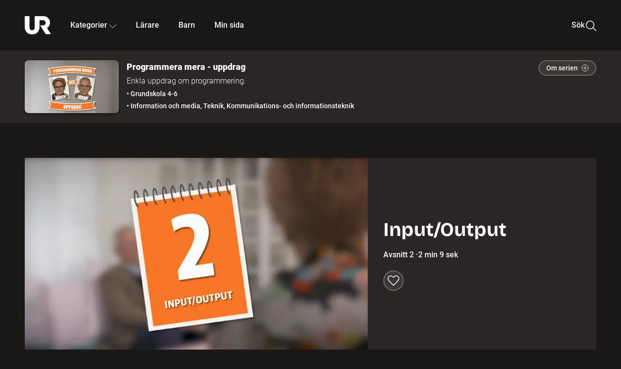

--- FILE ---
content_type: text/css; charset=UTF-8
request_url: http://embed.ur.se/_next/static/chunks/8ba995117cd39e53.css
body_size: 14749
content:
.AlphabeticProductList-module__-k7Sma__wrapper{margin-left:2%;margin-right:2%}@media (min-width:768px){.AlphabeticProductList-module__-k7Sma__wrapper{margin-left:4%;margin-right:4%}}@media (min-width:1201px){.AlphabeticProductList-module__-k7Sma__wrapper{margin-left:4%;margin-right:4%}}@media (min-width:1441px){.AlphabeticProductList-module__-k7Sma__wrapper{margin-right:var(--spacing-80);margin-left:var(--spacing-80)}}@media (min-width:1601px){.AlphabeticProductList-module__-k7Sma__wrapper{width:1459.2px;margin:0 auto}}.AlphabeticProductList-module__-k7Sma__wrapper{margin-bottom:var(--spacing-40);color:var(--ur-white)}.AlphabeticProductList-module__-k7Sma__link{width:100%;height:100%;color:var(--ur-white);display:block}.AlphabeticProductList-module__-k7Sma__letterList{font-family:var(--font-family-base-medium);font-size:var(--font-size-26);font-weight:var(--font-weight-medium);width:100%;padding:var(--spacing-12)0;margin-bottom:var(--spacing-40);background-color:var(--mylla-deep);gap:var(--spacing-8);flex-wrap:wrap;line-height:1.23;display:flex}.AlphabeticProductList-module__-k7Sma__letterListItem{text-align:center;min-width:40px}.AlphabeticProductList-module__-k7Sma__section{margin-bottom:var(--spacing-24)}.AlphabeticProductList-module__-k7Sma__letterHeader{font-family:var(--font-family-headers);font-size:var(--font-size-32);font-weight:var(--font-weight-extra-bold);margin:var(--spacing-16)0;color:var(--ur-white);line-height:1.25}.AlphabeticProductList-module__-k7Sma__listWrapper{font-family:var(--font-family-base-medium);font-size:var(--font-size-16);font-weight:var(--font-weight-medium);line-height:1.5}.AlphabeticProductList-module__-k7Sma__listItem{padding:var(--spacing-12)0}.AlphabeticProductList-module__-k7Sma__listItemLink{color:var(--ur-white)}@media (min-width:640px){.AlphabeticProductList-module__-k7Sma__listWrapper{font-family:var(--font-family-base-medium);font-size:var(--font-size-18);font-weight:var(--font-weight-medium);-moz-column-count:2;column-count:2;-moz-column-gap:var(--spacing-28);column-gap:var(--spacing-28);line-height:1.5}.AlphabeticProductList-module__-k7Sma__link:hover{color:var(--ur-white);background-color:var(--mylla-dark)}.AlphabeticProductList-module__-k7Sma__listItemLink:hover{-webkit-text-decoration:underline;text-decoration:underline}.AlphabeticProductList-module__-k7Sma__listItemLink:focus,.AlphabeticProductList-module__-k7Sma__link:focus{z-index:calc(var(--root) + 2);box-shadow:0 0 0 4px var(--mylla),0 0 0 6px var(--focus-color);outline:none}}@media (min-width:768px){.AlphabeticProductList-module__-k7Sma__letterList{padding:var(--spacing-12)}.AlphabeticProductList-module__-k7Sma__listWrapper{-moz-column-count:3;column-count:3;-moz-column-gap:var(--spacing-36);column-gap:var(--spacing-36)}}
.IntroductionBanner-module__2xkNJW__sectionHeader{margin-left:2%;margin-right:2%}@media (min-width:768px){.IntroductionBanner-module__2xkNJW__sectionHeader{margin-left:4%;margin-right:4%}}@media (min-width:1201px){.IntroductionBanner-module__2xkNJW__sectionHeader{margin-left:4%;margin-right:4%}}@media (min-width:1441px){.IntroductionBanner-module__2xkNJW__sectionHeader{margin-right:var(--spacing-80);margin-left:var(--spacing-80)}}@media (min-width:1601px){.IntroductionBanner-module__2xkNJW__sectionHeader{width:1459.2px;margin:0 auto}}.IntroductionBanner-module__2xkNJW__sectionHeader{z-index:2;padding:var(--spacing-20)0;position:relative}.IntroductionBanner-module__2xkNJW__headerWrapper{align-items:center;display:flex}.IntroductionBanner-module__2xkNJW__description{margin-top:var(--spacing-12);color:var(--ur-white);font-family:var(--font-family-base-light);font-size:var(--font-size-18);font-weight:var(--font-weight-light);line-height:1.5}.IntroductionBanner-module__2xkNJW__title{font-family:var(--font-family-headers);font-size:var(--font-size-32);font-weight:var(--font-weight-extra-bold);color:var(--ur-white);line-height:1.25}.IntroductionBanner-module__2xkNJW__headerIcon{width:28px;height:28px;margin-right:var(--spacing-12);align-items:center;display:flex}@media (min-width:768px){.IntroductionBanner-module__2xkNJW__headerIcon{width:48px;height:48px;margin-right:var(--spacing-16)}.IntroductionBanner-module__2xkNJW__sectionHeader{padding:var(--spacing-28)0;margin-bottom:var(--spacing-40)}.IntroductionBanner-module__2xkNJW__title{font-family:var(--font-family-headers);font-size:var(--font-size-40);font-weight:var(--font-weight-extra-bold);line-height:normal}.IntroductionBanner-module__2xkNJW__description{width:600px;margin-top:20px;margin-top:var(--spacing-12)}}
.BrowserCheck-module__0J3rTq__wrapper{z-index:var(--overlay);width:100%;padding:var(--spacing-12)var(--spacing-8);font-size:var(--font-size-12);color:var(--ur-white);text-align:center;background-color:var(--mylla);justify-content:center;align-items:center;line-height:1.5;display:flex;position:fixed;bottom:0}.BrowserCheck-module__0J3rTq__paragraph{margin-right:var(--spacing-8);text-align:left}.BrowserCheck-module__0J3rTq__link{margin:0 var(--spacing-4);color:var(--ur-white);-webkit-text-decoration:underline;text-decoration:underline}.BrowserCheck-module__0J3rTq__button{width:60px;height:30px;padding:var(--spacing-4);font-size:var(--font-size-14);color:var(--ur-white);white-space:nowrap;cursor:pointer;border:1px solid var(--ur-white);background:0 0;border-radius:4px;overflow:visible}.BrowserCheck-module__0J3rTq__button:hover,.BrowserCheck-module__0J3rTq__button:focus,.BrowserCheck-module__0J3rTq__button:active{border-color:var(--ur-white)}@media (min-width:640px){.BrowserCheck-module__0J3rTq__wrapper,.BrowserCheck-module__0J3rTq__button{font-size:var(--font-size-16)}}
.EnvironmentLabel-module__OHZj5W__stageFlag{z-index:var(--overlay);width:0;display:none;position:absolute;top:0;left:-50px}.EnvironmentLabel-module__OHZj5W__stageText{width:150px;height:48px;padding:var(--spacing-4);padding-top:var(--spacing-16);color:var(--mylla);text-align:center;background:var(--ur-white);display:block;transform:rotate(-45deg)}.EnvironmentLabel-module__OHZj5W__localColor{background:var(--granskott)}@media (min-width:1201px){.EnvironmentLabel-module__OHZj5W__stageFlag{z-index:var(--overlay);display:block;position:absolute;top:5px;left:-47px}}
.ErrorWindow-module__L0eGLq__sectionHeader{padding:var(--spacing-20)0;color:var(--ur-white);background-color:var(--mylla)}.ErrorWindow-module__L0eGLq__title{font-family:var(--font-family-base-black);font-size:var(--font-size-18);font-weight:var(--font-weight-black);margin-bottom:var(--spacing-16);text-align:center;line-height:1.5}.ErrorWindow-module__L0eGLq__description{font-family:var(--font-family-base-light);font-size:var(--font-size-16);font-weight:var(--font-weight-light);text-align:center;line-height:1.5}.ErrorWindow-module__L0eGLq__description a{font-family:var(--font-family-base-medium);font-size:var(--font-size-16);font-weight:var(--font-weight-medium);padding:var(--spacing-8)var(--spacing-4);color:var(--ur-white);line-height:1.5;-webkit-text-decoration:underline;text-decoration:underline}.ErrorWindow-module__L0eGLq__description a:hover{color:var(--ur-white);background-color:var(--mylla-regular)}.ErrorWindow-module__L0eGLq__icon{padding-top:var(--spacing-40);text-align:center}@media (min-width:1201px){.ErrorWindow-module__L0eGLq__title{font-family:var(--font-family-headers);font-size:var(--font-size-40);font-weight:var(--font-weight-extra-bold);line-height:normal}}
.LinkList-module__xFie7a__list{justify-content:center;gap:var(--spacing-20);flex-direction:column;display:flex}.LinkList-module__xFie7a__linkListItem{justify-content:center;align-items:center;display:flex}.LinkList-module__xFie7a__link{font-family:var(--font-family-base-medium);font-size:var(--font-size-14);font-weight:var(--font-weight-medium);padding:var(--spacing-4);color:var(--ur-white);align-items:center;line-height:1.5;display:flex}.LinkList-module__xFie7a__externalIcon{width:14px;height:14px;margin-left:var(--spacing-8)}@media (min-width:640px){.LinkList-module__xFie7a__link:hover{background-color:var(--mylla-dark)}.LinkList-module__xFie7a__link:focus{z-index:calc(var(--root) + 2);box-shadow:0 0 0 4px var(--mylla),0 0 0 6px var(--focus-color);outline:none}}@media (min-width:768px){.LinkList-module__xFie7a__list{gap:var(--spacing-20);flex-flow:wrap}}@media (forced-colors:active) and (prefers-color-scheme:dark){.LinkList-module__xFie7a__link:hover .LinkList-module__xFie7a__externalIcon path{stroke:var(--ur-white)}.LinkList-module__xFie7a__link:focus{outline:solid 2px var(--focus-color)}}@media (forced-colors:active) and (prefers-color-scheme:light){.LinkList-module__xFie7a__externalIcon path{stroke:var(--black)}.LinkList-module__xFie7a__link:focus{outline:solid 2px var(--focus-color)}}
.Footer-module__rnk_JG__footerWrapper{padding-top:var(--spacing-40);color:var(--ur-white);background-color:var(--mylla)}.Footer-module__rnk_JG__footerContentBrand{padding:var(--spacing-12);border-top:1px var(--mylla-light)solid}.Footer-module__rnk_JG__footerContentLink{gap:var(--spacing-24);margin-bottom:var(--spacing-32);flex-direction:column;display:flex}.Footer-module__rnk_JG__brandWrapper{font-family:var(--font-family-base-light);font-size:var(--font-size-14);font-weight:var(--font-weight-light);flex-direction:column;justify-content:center;align-items:center;line-height:1.5;display:flex}.Footer-module__rnk_JG__publisher{text-align:center}@media (min-width:768px){.Footer-module__rnk_JG__footerWrapper{padding-top:var(--spacing-80);flex-wrap:wrap;justify-content:center;display:flex}.Footer-module__rnk_JG__footerContentLink{margin-left:2%;margin-right:2%}@media (min-width:768px){.Footer-module__rnk_JG__footerContentLink{margin-left:4%;margin-right:4%}}@media (min-width:1201px){.Footer-module__rnk_JG__footerContentLink{margin-left:4%;margin-right:4%}}@media (min-width:1441px){.Footer-module__rnk_JG__footerContentLink{margin-right:var(--spacing-80);margin-left:var(--spacing-80)}}@media (min-width:1601px){.Footer-module__rnk_JG__footerContentLink{width:1459.2px;margin:0 auto}}.Footer-module__rnk_JG__footerContentLink{justify-content:space-between;gap:var(--spacing-24);margin-bottom:var(--spacing-40);flex-direction:column;display:flex}.Footer-module__rnk_JG__footerContentBrand{justify-content:center;width:100%}}
.GoToTop-module__e-fb8W__wrapper{z-index:var(--overlay);background-color:var(--ur-white);border:none;border-radius:50%;justify-content:center;align-items:center;width:57px;height:57px;margin-left:-28.5px;display:flex;position:fixed;top:100px;left:50%;box-shadow:0 2px 1px #0003}.GoToTop-module__e-fb8W__wrapper:hover,.GoToTop-module__e-fb8W__wrapper:active{cursor:pointer;background-color:var(--mylla-powder);border-color:var(--mylla-powder)}.GoToTop-module__e-fb8W__wrapper:hover .GoToTop-module__e-fb8W__arrowIcon path,.GoToTop-module__e-fb8W__wrapper:active .GoToTop-module__e-fb8W__arrowIcon path{stroke:var(--mylla)}@media print{.GoToTop-module__e-fb8W__wrapper{display:none}}@media (forced-colors:active){.GoToTop-module__e-fb8W__wrapper{border:2px solid var(--ur-white)}}@media (forced-colors:active) and (prefers-color-scheme:dark){.GoToTop-module__e-fb8W__arrowIcon path{stroke:var(--ur-white)}}
.InfoBanner-module__jJc7Kq__infoBanner{width:100%;padding:var(--spacing-12)var(--spacing-8);background-color:var(--mylla-powder);position:relative}.InfoBanner-module__jJc7Kq__infoBanner:after{content:"";width:100%;height:10px;position:absolute;top:-10px;left:0;box-shadow:0 0 10px #1a1717}.InfoBanner-module__jJc7Kq__infoBannerContent{margin-left:2%;margin-right:2%}@media (min-width:768px){.InfoBanner-module__jJc7Kq__infoBannerContent{margin-left:4%;margin-right:4%}}@media (min-width:1201px){.InfoBanner-module__jJc7Kq__infoBannerContent{margin-left:4%;margin-right:4%}}@media (min-width:1441px){.InfoBanner-module__jJc7Kq__infoBannerContent{margin-right:var(--spacing-80);margin-left:var(--spacing-80)}}@media (min-width:1601px){.InfoBanner-module__jJc7Kq__infoBannerContent{width:1459.2px;margin:0 auto}}.InfoBanner-module__jJc7Kq__infoBannerContent{flex-wrap:wrap;justify-content:space-between;align-items:baseline;display:flex}.InfoBanner-module__jJc7Kq__infoHeader{margin-bottom:var(--spacing-12);flex-wrap:nowrap;align-items:center;display:flex}.InfoBanner-module__jJc7Kq__message{font-family:var(--font-family-base-medium);font-size:var(--font-size-14);font-weight:var(--font-weight-medium);width:fit-content;max-width:615px;color:var(--mylla);line-height:1.5}.InfoBanner-module__jJc7Kq__infoBannerInteraction{justify-content:flex-end;width:100%;display:flex}.InfoBanner-module__jJc7Kq__link{font-family:var(--font-family-base-medium);font-size:var(--font-size-14);font-weight:var(--font-weight-medium);padding:0 var(--spacing-4);color:var(--mylla-deep);line-height:1.5;-webkit-text-decoration:underline;text-decoration:underline}.InfoBanner-module__jJc7Kq__closeButton{font-family:var(--font-family-base-medium);font-size:var(--font-size-14);font-weight:var(--font-weight-medium);padding:0 var(--spacing-4);margin-left:var(--spacing-24);color:var(--mylla-deep);background:0 0;border:none;line-height:1.5;-webkit-text-decoration:underline;text-decoration:underline}.InfoBanner-module__jJc7Kq__icon{width:40px;height:40px;margin-right:var(--spacing-12)}.InfoBanner-module__jJc7Kq__icon g{stroke:var(--mylla-deep)}@media (min-width:768px){.InfoBanner-module__jJc7Kq__link:hover,.InfoBanner-module__jJc7Kq__closeButton:hover{color:var(--ur-white);background-color:var(--mylla-dark)}.InfoBanner-module__jJc7Kq__link:focus,.InfoBanner-module__jJc7Kq__closeButton:focus{z-index:calc(var(--root) + 2);outline:2px solid var(--focus-color)}.InfoBanner-module__jJc7Kq__link[data-focus-visible-added]:focus,.InfoBanner-module__jJc7Kq__closeButton[data-focus-visible-added]:focus{border-color:--focus-color}.InfoBanner-module__jJc7Kq__infoHeader{width:70%;margin-bottom:0}.InfoBanner-module__jJc7Kq__infoBanner{padding:var(--spacing-12)0}.InfoBanner-module__jJc7Kq__infoBannerInteraction{width:30%}}@media (min-width:1201px){.InfoBanner-module__jJc7Kq__infoBannerContent{align-items:center}}
.AvatarMenu-module__W28Tgq__container{position:relative}.AvatarMenu-module__W28Tgq__mobile{display:block}.AvatarMenu-module__W28Tgq__desktop{display:none}.AvatarMenu-module__W28Tgq__avatarButton{color:var(--ur-white);cursor:pointer;align-items:center;gap:var(--spacing-8);background:0 0;border:none;padding:0;display:flex}.AvatarMenu-module__W28Tgq__avatarIcon{width:24px;height:24px}.AvatarMenu-module__W28Tgq__loginText{display:none}.AvatarMenu-module__W28Tgq__dropdownWrapper{top:calc(100% + var(--spacing-20));z-index:var(--dropdown);position:absolute;right:0}.AvatarMenu-module__W28Tgq__dropdownWrapper:before{content:"";border-right:9px solid #0000;border-bottom:9px solid var(--mylla-deep);border-left:9px solid #0000;width:0;height:0;position:absolute;top:-9px;right:10px}.AvatarMenu-module__W28Tgq__dropdownContent{min-width:160px;padding:var(--spacing-4);background-color:var(--mylla-deep);border-radius:var(--border-radius-standard)}.AvatarMenu-module__W28Tgq__dropdownItem{font-family:var(--font-family-base-medium);font-size:var(--font-size-16);font-weight:var(--font-weight-medium);align-items:center;gap:var(--spacing-8);width:100%;padding:var(--spacing-12)var(--spacing-32);color:var(--ur-white);text-align:left;cursor:pointer;background:0 0;border:none;outline:none;line-height:1.5;-webkit-text-decoration:none;text-decoration:none;display:flex}.AvatarMenu-module__W28Tgq__dropdownItem svg{flex-shrink:0;width:14px;height:14px}.AvatarMenu-module__W28Tgq__dropdownItem:hover{color:var(--ur-white);background-color:var(--mylla-dark);outline:none}.AvatarMenu-module__W28Tgq__dropdownItem:focus{z-index:calc(var(--root) + 2);box-shadow:0 0 0 4px var(--mylla),0 0 0 6px var(--focus-color);outline:none}@media (min-width:640px){.AvatarMenu-module__W28Tgq__mobile{display:none}.AvatarMenu-module__W28Tgq__desktop{display:block}.AvatarMenu-module__W28Tgq__dropdownWrapper{top:100%}.AvatarMenu-module__W28Tgq__dropdownWrapper:before{top:-9px}.AvatarMenu-module__W28Tgq__avatarButton{padding:var(--spacing-16)0 var(--spacing-16)var(--spacing-20)}.AvatarMenu-module__W28Tgq__avatarButton:focus{z-index:calc(var(--root) + 2);box-shadow:0 0 0 4px var(--mylla),0 0 0 6px var(--focus-color);outline:none}.AvatarMenu-module__W28Tgq__avatarButton:hover{-webkit-text-decoration:underline;text-decoration:underline}}@media (min-width:1201px){.AvatarMenu-module__W28Tgq__loginText{font-family:var(--font-family-base-medium);font-size:var(--font-size-16);font-weight:var(--font-weight-medium);line-height:1.5;display:inline}.AvatarMenu-module__W28Tgq__avatarButton{padding:var(--spacing-32)0 var(--spacing-32)var(--spacing-16)}.AvatarMenu-module__W28Tgq__dropdownWrapper{top:calc(100% - var(--spacing-12))}}@media (forced-colors:active) and (prefers-color-scheme:light){.AvatarMenu-module__W28Tgq__avatarButton:focus{z-index:calc(var(--root) + 2);outline:2px solid var(--focus-color)}.AvatarMenu-module__W28Tgq__avatarButton[data-focus-visible-added]:focus{border-color:--focus-color}.AvatarMenu-module__W28Tgq__avatarButton:hover{-webkit-text-decoration:underline;text-decoration:underline}}@media (forced-colors:active) and (prefers-color-scheme:dark){.AvatarMenu-module__W28Tgq__avatarButton:focus{z-index:calc(var(--root) + 2);outline:2px solid var(--focus-color)}.AvatarMenu-module__W28Tgq__avatarButton[data-focus-visible-added]:focus{border-color:--focus-color}.AvatarMenu-module__W28Tgq__avatarButton:hover{-webkit-text-decoration:underline;text-decoration:underline}}
.MyList-module__9JGvwa__wrapper{margin-left:2%;margin-right:2%}@media (min-width:768px){.MyList-module__9JGvwa__wrapper{margin-left:4%;margin-right:4%}}@media (min-width:1201px){.MyList-module__9JGvwa__wrapper{margin-left:4%;margin-right:4%}}@media (min-width:1441px){.MyList-module__9JGvwa__wrapper{margin-right:var(--spacing-80);margin-left:var(--spacing-80)}}@media (min-width:1601px){.MyList-module__9JGvwa__wrapper{width:1459.2px;margin:0 auto}}.MyList-module__9JGvwa__wrapper{margin-bottom:var(--spacing-80)}.MyList-module__9JGvwa__header{font-family:var(--font-family-headers);font-size:var(--font-size-32);font-weight:var(--font-weight-extra-bold);line-height:1.25}.MyList-module__9JGvwa__description{font-family:var(--font-family-base-light);font-size:var(--font-size-18);font-weight:var(--font-weight-light);color:var(--ur-white);line-height:1.5}.MyList-module__9JGvwa__noProgramsSaved{flex-direction:column;justify-content:center;align-items:center;display:flex}.MyList-module__9JGvwa__noProgramsText{color:var(--ur-white)}.MyList-module__9JGvwa__robot{width:50%;max-width:800px;height:fit-content;margin-bottom:var(--spacing-8)}.MyList-module__9JGvwa__blocks{margin-bottom:var(--spacing-44)}@media (min-width:768px){.MyList-module__9JGvwa__header{font-family:var(--font-family-headers);font-size:var(--font-size-40);font-weight:var(--font-weight-extra-bold);line-height:normal}}
.PremiumHero-module__nn3oga__heroWrapper{position:relative;overflow:hidden}.PremiumHero-module__nn3oga__metadataWrapper{width:100%;height:100%;padding:0 var(--spacing-12)var(--spacing-40)var(--spacing-12);background:linear-gradient(#0000 48%,#000000a6 60%,#1a1717 100%);justify-content:center;align-items:end;display:flex;position:absolute;top:0;left:0}.PremiumHero-module__nn3oga__desktopBannerImage{display:none}.PremiumHero-module__nn3oga__mobileBannerImage{display:block}.PremiumHero-module__nn3oga__metadata{flex-direction:column;align-items:center;display:flex}.PremiumHero-module__nn3oga__title:after{content:"";position:absolute;inset:0}.PremiumHero-module__nn3oga__title{justify-content:center;align-items:center;width:300px;display:flex}.PremiumHero-module__nn3oga__keywordsWrapper{font-family:var(--font-family-base-medium);font-size:var(--font-size-16);font-weight:var(--font-weight-medium);margin-bottom:var(--spacing-20);flex-wrap:wrap;justify-content:center;align-items:center;gap:4px;line-height:1.5;display:flex}.PremiumHero-module__nn3oga__logoImage{width:100%;height:100%;margin-bottom:var(--spacing-20)}.PremiumHero-module__nn3oga__metaDataWrapperAudio{flex-direction:column;justify-content:center;align-items:center;display:flex}.PremiumHero-module__nn3oga__titleAudio{font-family:var(--font-family-headers);font-size:var(--font-size-24);font-weight:var(--font-weight-extra-bold);margin-bottom:var(--spacing-20);color:var(--ur-white);text-align:center;line-height:1.25}.PremiumHero-module__nn3oga__podIcon{width:16px;height:16px}.PremiumHero-module__nn3oga__podIcon g{stroke:var(--ur-white)}.PremiumHero-module__nn3oga__podImage{width:70%;margin-bottom:var(--spacing-16)}@media (min-width:640px){.PremiumHero-module__nn3oga__heroWrapper{height:600px}.PremiumHero-module__nn3oga__heroWrapper:has(:focus-visible):focus-within{z-index:calc(var(--root) + 2);box-shadow:0 0 0 4px var(--mylla),0 0 0 6px var(--focus-color);outline:none}.PremiumHero-module__nn3oga__hoverEffect .PremiumHero-module__nn3oga__heroButton{box-shadow:inset 0 0 0 1px var(--ur-white);border-radius:16px}.PremiumHero-module__nn3oga__titleAudio{font-family:var(--font-family-headers);font-size:var(--font-size-32);font-weight:var(--font-weight-extra-bold);line-height:1.25}.PremiumHero-module__nn3oga__title{outline:none;height:auto;max-height:130px}.PremiumHero-module__nn3oga__logoImage{width:60%;height:60%}@media (min-width:768px){.PremiumHero-module__nn3oga__metadataWrapper{padding:0 var(--spacing-40);background:linear-gradient(270deg,#0000 20%,#00000080 60%,#000c 100%);justify-content:flex-start;align-items:center;top:0;left:0}.PremiumHero-module__nn3oga__metadataWrapper.PremiumHero-module__nn3oga__alignRight{background:linear-gradient(90deg,#0000 20%,#00000080 60%,#000c 100%);justify-content:flex-end}.PremiumHero-module__nn3oga__metadataAudio{margin-top:0;margin-top:initial;flex-direction:row;justify-content:start}.PremiumHero-module__nn3oga__alignRight .PremiumHero-module__nn3oga__metadataAudio{flex-direction:row-reverse}.PremiumHero-module__nn3oga__metaDataWrapperAudio{align-items:initial;margin-left:var(--spacing-40);justify-content:start}.PremiumHero-module__nn3oga__alignRight .PremiumHero-module__nn3oga__metaDataWrapperAudio{margin-right:var(--spacing-40);align-items:end;margin-left:0}.PremiumHero-module__nn3oga__titleAudio{text-align:left;justify-content:start;width:250px}.PremiumHero-module__nn3oga__alignRight .PremiumHero-module__nn3oga__titleAudio{text-align:right;justify-content:end;display:flex}.PremiumHero-module__nn3oga__podImage{width:50%;min-width:180px;height:50%;margin-bottom:0;margin-bottom:initial}.PremiumHero-module__nn3oga__heroWrapper{height:auto;height:initial;overflow:visible;overflow:initial}.PremiumHero-module__nn3oga__desktopBannerImage{display:block}.PremiumHero-module__nn3oga__mobileBannerImage{display:none}.PremiumHero-module__nn3oga__metaDataWrapperAudio .PremiumHero-module__nn3oga__keywordsWrapper{justify-content:start}.PremiumHero-module__nn3oga__alignRight .PremiumHero-module__nn3oga__metaDataWrapperAudio .PremiumHero-module__nn3oga__keywordsWrapper{justify-content:end}}@media (min-width:1201px){.PremiumHero-module__nn3oga__metadataWrapper{background:linear-gradient(270deg,#0000 38%,#00000080 75%,#000c 100%)}.PremiumHero-module__nn3oga__metadataWrapper.PremiumHero-module__nn3oga__alignRight{background:linear-gradient(90deg,#0000 38%,#00000080 75%,#000c 100%)}.PremiumHero-module__nn3oga__title.PremiumHero-module__nn3oga__titleAudio{font-family:var(--font-family-headers);font-size:var(--font-size-40);font-weight:var(--font-weight-extra-bold);line-height:normal}.PremiumHero-module__nn3oga__title{width:350px;max-height:250px}.PremiumHero-module__nn3oga__logoImage{width:100%;height:100%}.PremiumHero-module__nn3oga__metadataWrapperAudio{flex-direction:column}.PremiumHero-module__nn3oga__podImage{width:268px;height:268px}.PremiumHero-module__nn3oga__keywordsWrapper{width:360px;font-family:var(--font-family-base-medium);font-size:var(--font-size-18);font-weight:var(--font-weight-medium);line-height:1.5}}@media (forced-colors:active) and (prefers-color-scheme:light){.PremiumHero-module__nn3oga__heroWrapper:has(:focus-visible):focus-within{z-index:calc(var(--root) + 2);outline:2px solid var(--focus-color)}.PremiumHero-module__nn3oga__heroWrapper[data-focus-visible-added]:has(:focus-visible):focus-within{border-color:--focus-color}}@media (forced-colors:active) and (prefers-color-scheme:dark){.PremiumHero-module__nn3oga__heroWrapper:has(:focus-visible):focus-within{z-index:calc(var(--root) + 2);outline:2px solid var(--focus-color)}.PremiumHero-module__nn3oga__heroWrapper[data-focus-visible-added]:has(:focus-visible):focus-within{border-color:--focus-color}}}
.HiddenHeading-module__kNRcdW__heading{width:1px;height:1px;position:absolute;top:auto;left:-10000px;overflow:hidden}
.DisplayWindow-module__QwJSVq__container{position:relative}.DisplayWindow-module__QwJSVq__displayWindow{height:100%;padding:var(--spacing-40)var(--spacing-20)var(--spacing-20)var(--spacing-20);background-repeat:no-repeat;flex-direction:column;align-items:center;display:flex;position:relative;overflow:hidden}.DisplayWindow-module__QwJSVq__backgroundImage{z-index:1;filter:blur(10px);position:absolute;inset:0;transform:scale(1.1)}.DisplayWindow-module__QwJSVq__backgroundImage img{-o-object-fit:cover;object-fit:cover;height:100%}.DisplayWindow-module__QwJSVq__contentWrapper{z-index:3;flex-flow:column wrap;justify-content:center;align-items:center;display:flex;position:relative}.DisplayWindow-module__QwJSVq__metadata{flex-direction:column;justify-content:center;align-items:center;display:flex;position:relative}.DisplayWindow-module__QwJSVq__title{font-family:var(--font-family-headers);font-size:var(--font-size-32);font-weight:var(--font-weight-extra-bold);margin-bottom:var(--spacing-16);color:#fff;text-align:center;line-height:1.25}.DisplayWindow-module__QwJSVq__titleMobile{display:block}.DisplayWindow-module__QwJSVq__titleDesktop{display:none}.DisplayWindow-module__QwJSVq__description{font-family:var(--font-family-base-light);font-size:var(--font-size-16);font-weight:var(--font-weight-light);margin-bottom:var(--spacing-20);text-align:center;line-height:1.5}.DisplayWindow-module__QwJSVq__displayWindow .DisplayWindow-module__QwJSVq__buttonMobile{display:flex}.DisplayWindow-module__QwJSVq__displayWindow .DisplayWindow-module__QwJSVq__buttonDesktop{display:none}.DisplayWindow-module__QwJSVq__overlay{z-index:2;background:linear-gradient(#1a1717e6 0%,#0000004d 50%,#1a1717e6 100%);width:100%;height:100%;position:absolute;top:0;left:0}.DisplayWindow-module__QwJSVq__productList{justify-content:center;align-items:center;gap:var(--spacing-8);flex-direction:row;margin-bottom:20px;display:flex}.DisplayWindow-module__QwJSVq__productList:not(.DisplayWindow-module__QwJSVq__portraitList):not(.DisplayWindow-module__QwJSVq__podList){gap:var(--spacing-20);flex-direction:column}@media (min-width:768px){.DisplayWindow-module__QwJSVq__displayWindow{background-size:cover;justify-content:center}.DisplayWindow-module__QwJSVq__metadata{margin-right:var(--spacing-24)}.DisplayWindow-module__QwJSVq__productLink img{transition:transform 1s}.DisplayWindow-module__QwJSVq__productLink:focus{z-index:calc(var(--root) + 2);outline:2px solid var(--focus-color)}.DisplayWindow-module__QwJSVq__productLink[data-focus-visible-added]:focus{border-color:--focus-color}.DisplayWindow-module__QwJSVq__productLink:focus{display:inline-block}.DisplayWindow-module__QwJSVq__productLink:hover:hover img{transform:scale(1.05)}.DisplayWindow-module__QwJSVq__productList{margin-right:var(--spacing-20);justify-content:end;gap:var(--spacing-24)}.DisplayWindow-module__QwJSVq__productTitle{font-family:var(--font-family-base-light);font-size:var(--font-size-16);font-weight:var(--font-weight-light);text-align:center;line-height:1.5}.DisplayWindow-module__QwJSVq__productList:not(.DisplayWindow-module__QwJSVq__portraitList):not(.DisplayWindow-module__QwJSVq__podList){flex-direction:row}}@media (min-width:1201px){.DisplayWindow-module__QwJSVq__displayWindow{max-height:426px;padding:var(--spacing-40)}.DisplayWindow-module__QwJSVq__contentWrapper{align-items:initial;flex-flow:row;justify-content:end;width:100%}.DisplayWindow-module__QwJSVq__title{font-family:var(--font-family-headers);font-size:var(--font-size-40);font-weight:var(--font-weight-extra-bold);line-height:normal}.DisplayWindow-module__QwJSVq__titleMobile{display:none}.DisplayWindow-module__QwJSVq__titleDesktop{display:block}.DisplayWindow-module__QwJSVq__displayWindow .DisplayWindow-module__QwJSVq__buttonMobile{display:none}.DisplayWindow-module__QwJSVq__displayWindow .DisplayWindow-module__QwJSVq__buttonDesktop{display:flex}.DisplayWindow-module__QwJSVq__metadata{width:calc(38% - 24px)}.DisplayWindow-module__QwJSVq__productList{width:65%}.DisplayWindow-module__QwJSVq__portraitList,.DisplayWindow-module__QwJSVq__podList{width:60%}.DisplayWindow-module__QwJSVq__overlay{background:linear-gradient(90deg,#1a1717b3 0%,#0000 100%)}}@media (forced-colors:active) and (prefers-color-scheme:light){.DisplayWindow-module__QwJSVq__productLink:focus{z-index:calc(var(--root) + 2);outline:2px solid var(--focus-color)}.DisplayWindow-module__QwJSVq__productLink[data-focus-visible-added]:focus{border-color:--focus-color}}@media (forced-colors:active) and (prefers-color-scheme:dark){.DisplayWindow-module__QwJSVq__productLink:focus{outline:solid 2px var(--focus-color)}}
.CardList-module__4sRDdq__card{width:100%;margin-bottom:var(--spacing-16)}@media (min-width:640px){.CardList-module__4sRDdq__card{width:49%;margin-bottom:var(--spacing-20)}.CardList-module__4sRDdq__card:not(:nth-child(2n)){margin-right:2%}}@media (min-width:768px){.CardList-module__4sRDdq__card{width:24%}.CardList-module__4sRDdq__card:not(:nth-child(4n)){margin-right:1.25%}}@media (min-width:1201px){.CardList-module__4sRDdq__card{width:19%}.CardList-module__4sRDdq__card:not(:nth-child(5n)){margin-right:1.25%}}.CardList-module__4sRDdq__card{height:auto}@media (min-width:640px){.CardList-module__4sRDdq__programsWrapper{flex-wrap:wrap;display:flex}}@media (min-width:768px){.CardList-module__4sRDdq__programsWrapper .CardList-module__4sRDdq__card{flex:0 24%}.CardList-module__4sRDdq__programsWrapper .CardList-module__4sRDdq__card:not(:nth-child(4n)){margin-right:1.25%}}@media (min-width:1201px){.CardList-module__4sRDdq__programsWrapper .CardList-module__4sRDdq__card{flex:0 19%}.CardList-module__4sRDdq__programsWrapper .CardList-module__4sRDdq__card:not(:nth-child(5n)){margin-right:1.25%}.CardList-module__4sRDdq__programsWrapper .CardList-module__4sRDdq__card:nth-child(5n){margin-right:0}.CardList-module__4sRDdq__maxFourCardsInARow.CardList-module__4sRDdq__programsWrapper .CardList-module__4sRDdq__card{flex:0 24%}.CardList-module__4sRDdq__maxFourCardsInARow.CardList-module__4sRDdq__programsWrapper .CardList-module__4sRDdq__card:not(:nth-child(5n)){margin-right:0;margin-right:initial}.CardList-module__4sRDdq__maxFourCardsInARow.CardList-module__4sRDdq__programsWrapper .CardList-module__4sRDdq__card:not(:nth-child(4n)){margin-right:1.25%}}
.NoSearchResults-module__jtPLAq__noResults{padding:var(--spacing-20)0 var(--spacing-80)0;color:var(--ur-white);text-align:center;background-color:var(--mylla)}.NoSearchResults-module__jtPLAq__header{font-family:var(--font-family-base-black);font-size:var(--font-size-18);font-weight:var(--font-weight-black);margin:16px 0;line-height:1.5}.NoSearchResults-module__jtPLAq__text{font-family:var(--font-family-base-light);font-size:var(--font-size-16);font-weight:var(--font-weight-light);line-height:1.5}.NoSearchResults-module__jtPLAq__robot{margin:var(--spacing-32)auto}@media (min-width:1201px){.NoSearchResults-module__jtPLAq__header{font-family:var(--font-family-headers);font-size:var(--font-size-40);font-weight:var(--font-weight-extra-bold);line-height:normal}}
.SearchInput-module__LiHAhq__searchForm{width:100%;padding-right:var(--spacing-4);background-color:var(--ur-white);border-radius:26px;align-items:center;display:flex;overflow:hidden}.SearchInput-module__LiHAhq__screenReaderOnlyLabel{width:0;height:0;overflow:hidden}.SearchInput-module__LiHAhq__searchInput{font-family:var(--font-family-base-light);font-size:var(--font-size-16);font-weight:var(--font-weight-light);background-color:var(--ur-white);background-image:url("data:image/svg+xml,%3Csvg xmlns%3D%22http%3A%2F%2Fwww.w3.org%2F2000%2Fsvg%22 stroke%3D%22%23110737%22  width%3D%2224%22 height%3D%2224%22 viewBox%3D%220 0 24 24%22%3E    %3Cg fill%3D%22none%22 fill-rule%3D%22evenodd%22  stroke-linecap%3D%22round%22 stroke-linejoin%3D%22round%22 stroke-width%3D%221.5%22%3E        %3Ccircle cx%3D%2211.389%22 cy%3D%2211.389%22 r%3D%228.056%22 transform%3D%22rotate(-23.025 11.39 11.389)%22%2F%3E        %3Cpath d%3D%22M17.085 17.084l6.248 6.25%22%2F%3E    %3C%2Fg%3E%3C%2Fsvg%3E");background-repeat:no-repeat;background-position:var(--spacing-20)50%;background-size:20px;border:none;flex-grow:1;width:0;height:42px;padding-left:50px;line-height:1.5}.SearchInput-module__LiHAhq__searchInput:focus{outline:none}.SearchInput-module__LiHAhq__searchInput::-ms-clear{width:0;height:0;display:none}.SearchInput-module__LiHAhq__searchInputReset{font-family:var(--font-family-base-light);font-size:var(--font-size-14);font-weight:var(--font-weight-light);width:70px;margin-right:var(--spacing-8);margin-left:var(--spacing-8);color:var(--mylla);text-align:right;background-color:#dfe0e1;background-image:url("data:image/svg+xml,%3Csvg xmlns%3D%22http%3A%2F%2Fwww.w3.org%2F2000%2Fsvg%22 width%3D%2224%22 height%3D%2224%22 viewBox%3D%220 0 24 24%22%3E    %3Cg fill%3D%22none%22 fill-rule%3D%22evenodd%22 stroke%3D%22%23110737%22 stroke-linecap%3D%22round%22 stroke-linejoin%3D%22round%22 stroke-width%3D%221.5%22%3E        %3Cpath d%3D%22M4.5 19.5l15-15M4.5 4.5l15 15%22%2F%3E    %3C%2Fg%3E%3C%2Fsvg%3E");background-position:8px;background-repeat:no-repeat;background-size:12px;border:none;border-radius:40px;padding:0 8px;line-height:1.5;display:none}.SearchInput-module__LiHAhq__searchInputResetSearching{display:block}.SearchInput-module__LiHAhq__searchInputSubmit{height:30px;padding:0 var(--spacing-12);color:var(--ur-white);background-color:var(--mylla-regular);border:none;border-radius:26px;justify-content:center;align-items:center;transition:background-color .1s ease-in-out;display:flex}.SearchInput-module__LiHAhq__closeIcon{margin-left:var(--spacing-4)}.SearchInput-module__LiHAhq__searchIcon{width:20px;height:20px;stroke:var(--mylla);margin-left:30px}@media (min-width:640px){.SearchInput-module__LiHAhq__searchForm{width:89%}.SearchInput-module__LiHAhq__searchInputReset{margin:auto var(--spacing-12)}.SearchInput-module__LiHAhq__searchInputReset:focus{z-index:calc(var(--root) + 2);box-shadow:0 0 0 4px var(--focus-color),0 0 0 6px var(--mylla-deep);outline:none}.SearchInput-module__LiHAhq__searchInputReset:hover{background-color:var(--mylla-powder);transition:background-color .1s ease-in-out}}@media (forced-colors:active){.SearchInput-module__LiHAhq__searchForm{border:2px solid var(--ur-white)}.SearchInput-module__LiHAhq__searchInput{background-color:var(--ur-white)}.SearchInput-module__LiHAhq__searchInputSubmit,.SearchInput-module__LiHAhq__searchInputReset{border:2px solid var(--ur-white)}.SearchInput-module__LiHAhq__searchInputReset:hover{border-color:highlight}}@media (forced-colors:active) and (prefers-color-scheme:dark){.SearchInput-module__LiHAhq__searchInput{background-image:url("data:image/svg+xml,%3Csvg xmlns%3D%22http%3A%2F%2Fwww.w3.org%2F2000%2Fsvg%22 stroke%3D%22%23ffffff%22 width%3D%2224%22 height%3D%2224%22 viewBox%3D%220 0 24 24%22%3E    %3Cg fill%3D%22none%22 fill-rule%3D%22evenodd%22 stroke-linecap%3D%22round%22 stroke-linejoin%3D%22round%22 stroke-width%3D%221.5%22%3E        %3Ccircle cx%3D%2211.389%22 cy%3D%2211.389%22 r%3D%228.056%22 transform%3D%22rotate(-23.025 11.39 11.389)%22 %2F%3E        %3Cpath d%3D%22M17.085 17.084l6.248 6.25%22 %2F%3E    %3C%2Fg%3E%3C%2Fsvg%3E")}}
.LoadingBubbles-module__vTXbmq__loadingContainer{padding-top:var(--spacing-8)}.LoadingBubbles-module__vTXbmq__loadingContainer div{float:left;width:12px;height:12px;margin:0 var(--spacing-4);background:var(--mylla);border-radius:50%;animation:1s linear infinite LoadingBubbles-module__vTXbmq__bounce}.LoadingBubbles-module__vTXbmq__loadingContainer .LoadingBubbles-module__vTXbmq__ball1{animation-delay:-1s}.LoadingBubbles-module__vTXbmq__loadingContainer .LoadingBubbles-module__vTXbmq__ball2{animation-delay:-.8s}.LoadingBubbles-module__vTXbmq__loadingContainer .LoadingBubbles-module__vTXbmq__ball3{animation-delay:-.6s}.LoadingBubbles-module__vTXbmq__loadingContainer .LoadingBubbles-module__vTXbmq__ball4{animation-delay:-.4s}@keyframes LoadingBubbles-module__vTXbmq__bounce{0%{transform:matrix(1,0,0,.5,0,6)}15%{transform:matrix(1,0,0,1,0,0)}50%{opacity:.2;transform:matrix(1,0,0,1,0,-15)}85%{transform:matrix(1,0,0,1,0,0)}to{transform:matrix(1,0,0,.5,0,6)}}
.AriaModal-module__OLexCq__noBackgroundScroll{width:100%;overflow:hidden}
.ToggleAnimation-module__HjC9Qa__toggle .ToggleAnimation-module__HjC9Qa__sticks{opacity:1;transition:all .1s;transform:translate(0)}.ToggleAnimation-module__HjC9Qa__toggle .ToggleAnimation-module__HjC9Qa__dot{opacity:0;transition:opacity .1s}.ToggleAnimation-module__HjC9Qa__toggleIsActive .ToggleAnimation-module__HjC9Qa__sticks{opacity:0;transform:translate(10px)}.ToggleAnimation-module__HjC9Qa__toggleIsActive .ToggleAnimation-module__HjC9Qa__dot{opacity:1}
.Toggle-module__0Vvhjq__button{font-family:var(--font-family-base-light);font-size:var(--font-size-16);font-weight:var(--font-weight-light);width:100%;padding:var(--spacing-8);color:var(--ur-white);background:var(--mylla);border:none;border-bottom:1px solid var(--mylla-light);justify-content:space-between;align-items:center;margin:0;line-height:1.5;display:flex}.Toggle-module__0Vvhjq__button:first-child{border-top:1px solid var(--mylla-light)}.Toggle-module__0Vvhjq__children{align-items:center;display:flex}.Toggle-module__0Vvhjq__children svg{margin-right:var(--spacing-8)}.Toggle-module__0Vvhjq__children g{stroke:var(--ur-white)}.Toggle-module__0Vvhjq__button.Toggle-module__0Vvhjq__sidebarColors{color:var(--ur-white);background:var(--mylla)}.Toggle-module__0Vvhjq__button.Toggle-module__0Vvhjq__sidebarColors span svg g{stroke:var(--ur-white)}.Toggle-module__0Vvhjq__disabled{cursor:not-allowed;background:var(--mylla-dark)}.Toggle-module__0Vvhjq__sliderButtonAnimation{width:45px;height:45px}.Toggle-module__0Vvhjq__slidersInModal *{stroke:var(--ur-white)}@media (min-width:640px){.Toggle-module__0Vvhjq__button:focus{z-index:calc(var(--root) + 2);outline:2px solid var(--focus-color)}.Toggle-module__0Vvhjq__button[data-focus-visible-added]:focus{border-color:--focus-color}.Toggle-module__0Vvhjq__button:not(.Toggle-module__0Vvhjq__disabled):not(.Toggle-module__0Vvhjq__sidebarColors):hover{background:var(--mylla-dark)}.Toggle-module__0Vvhjq__button:not(.Toggle-module__0Vvhjq__disabled).Toggle-module__0Vvhjq__sidebarColors:hover span svg g{stroke:var(--mylla-regular)}}@media (min-width:1201px){.Toggle-module__0Vvhjq__button.Toggle-module__0Vvhjq__disabled{color:var(--mylla-crisp)}.Toggle-module__0Vvhjq__button.Toggle-module__0Vvhjq__disabled svg g path,.Toggle-module__0Vvhjq__button.Toggle-module__0Vvhjq__disabled span svg g{stroke:var(--mylla-crisp)}}
.ClearButton-module__HP62kG__clearButton{font-family:var(--font-family-base-medium);font-size:var(--font-size-14);font-weight:var(--font-weight-medium);padding:var(--spacing-4);margin-right:var(--spacing-8);color:var(--ur-white);background:var(--mylla-deep);border:none;line-height:1.5}@media (min-width:640px){.ClearButton-module__HP62kG__clearButton{padding:var(--spacing-12)0}.ClearButton-module__HP62kG__clearButton:hover{-webkit-text-decoration:underline;text-decoration:underline}.ClearButton-module__HP62kG__clearButton:focus{z-index:calc(var(--root) + 2);outline:2px solid var(--focus-color)}.ClearButton-module__HP62kG__clearButton[data-focus-visible-added]:focus{border-color:--focus-color}}
.Caret-module__Bw2tFq__up{transform:rotate(0)}.Caret-module__Bw2tFq__down{transform:rotate(180deg)}.Caret-module__Bw2tFq__right{transform:rotate(90deg)}.Caret-module__Bw2tFq__animate{transition:transform var(--animation-speed-normal)linear}
.DropDown-module__7g8xjq__dropDownMenu{font-family:var(--font-family-base-light);font-size:var(--font-size-14);font-weight:var(--font-weight-light);z-index:100;width:100%;height:auto;max-height:254px;padding:var(--spacing-12)var(--spacing-4);background-color:var(--ur-white);border:solid 1px var(--ur-white);border-radius:var(--border-radius-standard);line-height:1.5;display:none;position:absolute;overflow-y:scroll;box-shadow:2px 14px 17px #0000004d}.DropDown-module__7g8xjq__dropDownMenu.DropDown-module__7g8xjq__dropDownMenuOpen{display:block}.DropDown-module__7g8xjq__dropDownListWrapper.DropDown-module__7g8xjq__alignLeft{left:0}.DropDown-module__7g8xjq__dropDownListWrapper.DropDown-module__7g8xjq__alignRight{right:0}.DropDown-module__7g8xjq__dropDownListItem{position:relative}.DropDown-module__7g8xjq__dropDownListWrapper{width:290px;height:10px;position:absolute;bottom:-25px;left:-50px}.DropDown-module__7g8xjq__dropDownListWrapper.DropDown-module__7g8xjq__open:after{content:"";border-bottom:10px solid #fff;border-right:10px solid #0000;border-bottom:10px solid var(--ur-white);border-left:10px solid #0000;height:0;display:block;position:absolute;top:-10px;left:50%;transform:translate(-50%)}.DropDown-module__7g8xjq__dropDownListWrapper.DropDown-module__7g8xjq__open.DropDown-module__7g8xjq__alignLeft:after{right:auto;right:initial;left:50px}.DropDown-module__7g8xjq__caret{width:1.5rem;min-width:1.5rem;height:1.5rem;margin-left:var(--spacing-8)}.DropDown-module__7g8xjq__caret path{stroke:var(--ur-white);stroke-width:2.5px}.DropDown-module__7g8xjq__isActive .DropDown-module__7g8xjq__caret path,.DropDown-module__7g8xjq__caret.DropDown-module__7g8xjq__darkCaret path{stroke:var(--mylla)}.DropDown-module__7g8xjq__isActive .DropDown-module__7g8xjq__caret.DropDown-module__7g8xjq__darkCaret path{stroke:var(--ur-white)}.DropDown-module__7g8xjq__dropDownMenuItem{width:100%;padding:var(--spacing-8)var(--spacing-16);color:var(--mylla);display:block}.DropDown-module__7g8xjq__dropDownMenuItemButton{padding:var(--spacing-16);text-align:left;cursor:default;background-color:#0000;border:none}@media (min-width:640px){.DropDown-module__7g8xjq__dropDownMenuItem:focus{z-index:calc(var(--root) + 2);outline:2px solid var(--focus-color)}.DropDown-module__7g8xjq__dropDownMenuItem[data-focus-visible-added]:focus{border-color:--focus-color}.DropDown-module__7g8xjq__dropDownMenuItem:focus{display:inline-block}.DropDown-module__7g8xjq__dropDownMenuItem:hover{background-color:var(--mylla-powder);border-color:var(--mylla-powder)}}@media (min-width:1201px){.DropDown-module__7g8xjq__dropDownListWrapper{left:auto;right:0;left:initial;max-height:208px}.DropDown-module__7g8xjq__dropDownListWrapper:after,.DropDown-module__7g8xjq__dropDownListWrapper.DropDown-module__7g8xjq__open.DropDown-module__7g8xjq__alignRight:after{left:auto;right:10px;left:initial}}
.Card-module__tGkz1q__cardLayoutImage{transition:all 1s}.Card-module__tGkz1q__cardLink{width:100%;color:var(--ur-white);display:flex}@media (-ms-high-contrast:none),(-ms-high-contrast:active){.Card-module__tGkz1q__cardLink{height:120px}}@media (min-width:640px) and (-ms-high-contrast:none),(-ms-high-contrast:active){.Card-module__tGkz1q__cardLink{height:auto}}.Card-module__tGkz1q__figure{width:38%;min-width:122px;position:relative}.Card-module__tGkz1q__cardContainer{position:relative}.Card-module__tGkz1q__card{height:100%;margin-bottom:var(--spacing-16);color:var(--ur-white);display:flex}.Card-module__tGkz1q__card .Card-module__tGkz1q__cardLink{flex-direction:row}.Card-module__tGkz1q__card .Card-module__tGkz1q__figure{align-items:center;display:flex}.Card-module__tGkz1q__card .Card-module__tGkz1q__cardContainer{flex-direction:row;justify-content:center;width:100%;display:flex}.Card-module__tGkz1q__badgeImageContainer{width:100%;position:relative}.Card-module__tGkz1q__roundedCorners{border-radius:var(--border-radius-standard)}.Card-module__tGkz1q__imageWrap{position:relative;overflow:hidden}.Card-module__tGkz1q__card.Card-module__tGkz1q__activeCard .Card-module__tGkz1q__figure{margin-bottom:0}.Card-module__tGkz1q__activeCardMetaData{color:var(--mylla);background:var(--granskott);padding:8px}.Card-module__tGkz1q__activeCardMetaData .Card-module__tGkz1q__cardLink{color:var(--mylla)}.Card-module__tGkz1q__metadata{width:60%;height:100%;padding-left:var(--spacing-8);flex-direction:column;justify-content:center;display:flex}.Card-module__tGkz1q__title{font-family:var(--font-family-base-black);font-size:var(--font-size-18);font-weight:var(--font-weight-black);margin-bottom:var(--spacing-4);-webkit-hyphens:auto;hyphens:auto;word-wrap:break-word;line-height:1.5}.Card-module__tGkz1q__title:after{z-index:2;content:"";position:absolute;inset:0}.Card-module__tGkz1q__description{font-family:var(--font-family-base-medium);font-size:var(--font-size-16);font-weight:var(--font-weight-medium);word-wrap:break-word;line-height:1.5}.Card-module__tGkz1q__usp{font-family:var(--font-family-base-light);font-size:var(--font-size-16);font-weight:var(--font-weight-light);line-height:1.5}.Card-module__tGkz1q__gridCard.Card-module__tGkz1q__card .Card-module__tGkz1q__cardLink,.Card-module__tGkz1q__gridCard.Card-module__tGkz1q__card>div{flex-direction:column;width:100%}.Card-module__tGkz1q__gridCard.Card-module__tGkz1q__card{flex:0 49%;max-width:49%;height:auto;margin-bottom:0}.Card-module__tGkz1q__gridCard .Card-module__tGkz1q__metadata{width:100%}.Card-module__tGkz1q__animate.Card-module__tGkz1q__gridCard.Card-module__tGkz1q__card:nth-child(n+5){animation:.3s cubic-bezier(0,0,.2,1) both Card-module__tGkz1q__fade}.Card-module__tGkz1q__gridCard.Card-module__tGkz1q__card .Card-module__tGkz1q__cardLink>div,.Card-module__tGkz1q__gridCard.Card-module__tGkz1q__card .Card-module__tGkz1q__figure{width:100%;margin-bottom:var(--spacing-4)}.Card-module__tGkz1q__removeCardOverlay{z-index:4;background-color:#1a1717bf;justify-content:center;width:100%;height:calc(100% + 16px);display:flex;position:absolute}@media (min-width:640px){.Card-module__tGkz1q__card .Card-module__tGkz1q__cardLink{flex-direction:column;width:100%}.Card-module__tGkz1q__card .Card-module__tGkz1q__figure{width:100%;margin-bottom:var(--spacing-8)}.Card-module__tGkz1q__card .Card-module__tGkz1q__cardLink .Card-module__tGkz1q__imageWrap{width:100%}.Card-module__tGkz1q__card .Card-module__tGkz1q__cardContainer{flex-direction:column;width:100%;height:100%}.Card-module__tGkz1q__card img{min-width:100%;min-height:auto}.Card-module__tGkz1q__cardLink:focus{outline:none}.Card-module__tGkz1q__card:has(:focus-visible):focus-within{z-index:calc(var(--root) + 2);box-shadow:0 0 0 4px var(--mylla),0 0 0 6px var(--focus-color);outline:none}.Card-module__tGkz1q__removeableCard.Card-module__tGkz1q__card:has(:focus-visible):focus-within{box-shadow:none;box-shadow:initial}.Card-module__tGkz1q__hoverEffect:hover .Card-module__tGkz1q__figure img{transform:scale(1.05)}.Card-module__tGkz1q__hoverEffect .Card-module__tGkz1q__titleHover{color:var(--ur-white);-webkit-text-decoration:underline;text-decoration:underline}.Card-module__tGkz1q__metadata{justify-content:initial;width:100%}.Card-module__tGkz1q__activeCardMetaData .Card-module__tGkz1q__titleHover{color:var(--mylla)}.Card-module__tGkz1q__hoverEffect .Card-module__tGkz1q__cardLink:active .Card-module__tGkz1q__figure img{opacity:.5}}@media (min-width:768px){.Card-module__tGkz1q__gridCard.Card-module__tGkz1q__card{flex:0 24%}}@media (min-width:1201px){.Card-module__tGkz1q__gridCard.Card-module__tGkz1q__card{flex:0 19%}.Card-module__tGkz1q__animate.Card-module__tGkz1q__gridCard.Card-module__tGkz1q__card:nth-child(n+5){animation:none}.Card-module__tGkz1q__animate.Card-module__tGkz1q__gridCard.Card-module__tGkz1q__card:nth-child(n+6){animation:.3s cubic-bezier(0,0,.2,1) both Card-module__tGkz1q__fade}}@media (forced-colors:active) and (prefers-color-scheme:light){.Card-module__tGkz1q__cardLink:focus{outline:solid 2px var(--focus-color)}}@media (forced-colors:active) and (prefers-color-scheme:dark){.Card-module__tGkz1q__cardLink:focus{outline:solid 2px var(--focus-color)}}@keyframes Card-module__tGkz1q__fade{0%{opacity:0;transform:translateY(20px)}50%{opacity:.5}to{opacity:1;transform:translateY(0)}}
.CardLabel-module__PpZ7Ma__label{font-family:var(--font-family-base-medium);font-size:var(--font-size-14);font-weight:var(--font-weight-medium);z-index:1;width:fit-content;padding:0 var(--spacing-8);margin-bottom:var(--spacing-8);color:var(--mylla);background-color:var(--ur-white);align-items:center;line-height:1.5;display:inline-flex;position:absolute;top:-12px;left:8px;box-shadow:0 2px 4px #0000004d}.CardLabel-module__PpZ7Ma__active,.CardLabel-module__PpZ7Ma__nextEpisode,.CardLabel-module__PpZ7Ma__nextEpisode .CardLabel-module__PpZ7Ma__variant{background-color:var(--ur-white)}
.Icons-module__rIkala__badge{width:20px;height:20px;padding:0 var(--spacing-4);color:var(--mylla);background-color:var(--ur-white);align-items:center;display:inline-flex}.Icons-module__rIkala__badge svg{width:12px;height:12px}.Icons-module__rIkala__badge svg g,.Icons-module__rIkala__badge svg path{stroke:var(--mylla)}.Icons-module__rIkala__radio{background-color:var(--mylla-light)}.Icons-module__rIkala__radio svg g,.Icons-module__rIkala__radio svg path{stroke:var(--ur-white)}.Icons-module__rIkala__fmgIcon{z-index:1;width:32px;height:32px;position:absolute;top:0;left:16px;box-shadow:0 2px 4px #00000080}.Icons-module__rIkala__fmgIcon svg{width:32px;height:32px}@media (forced-colors:active) and (prefers-color-scheme:light){.Icons-module__rIkala__badge svg path,.Icons-module__rIkala__badge svg rect{stroke:var(--black)}}@media (forced-colors:active) and (prefers-color-scheme:dark){.Icons-module__rIkala__badge svg path{stroke:var(--ur-white)}}
.Button-module__s3b5nq__button{font-family:var(--font-family-base-medium);font-size:var(--font-size-16);font-weight:var(--font-weight-medium);width:fit-content;height:42px;padding:0 var(--spacing-24);white-space:nowrap;border:none;border-radius:45px;flex-direction:row;align-items:center;line-height:1.5;transition:border-radius .3s ease-out,box-shadow .3s ease-out,color .3s ease-out,background-color .3s ease-out;display:flex}.Button-module__s3b5nq__button.Button-module__s3b5nq__chipButton{border-radius:var(--border-radius-standard);box-shadow:inset 0 0 0 2px var(--ur-white)}.Button-module__s3b5nq__isActive.Button-module__s3b5nq__chipButton{color:var(--mylla);background-color:var(--ur-white)}.Button-module__s3b5nq__smallButton{font-family:var(--font-family-base-medium);font-size:var(--font-size-14);font-weight:var(--font-weight-medium);height:32px;padding:0 var(--spacing-16);border-radius:16px;line-height:1.5}.Button-module__s3b5nq__linkButton{cursor:pointer}.Button-module__s3b5nq__ghostButton{color:var(--ur-white);box-shadow:inset 0 0 0 2px var(--ur-white);background-color:#0000}.Button-module__s3b5nq__primaryButton{color:var(--mylla);background-color:var(--ur-white)}.Button-module__s3b5nq__secondaryButton{color:var(--ur-white);background-color:var(--mylla-dark);box-shadow:inset 0 0 0 2px var(--mylla-crisp)}.Button-module__s3b5nq__secondaryButton.Button-module__s3b5nq__button.Button-module__s3b5nq__chipButton{box-shadow:inset 0 0 0 2px var(--mylla-crisp)}.Button-module__s3b5nq__disableButton{color:var(--ur-gray-dark);cursor:not-allowed;background-color:var(--ur-gray-light);border:none}.Button-module__s3b5nq__playerButton{width:100%;min-width:90px;max-width:200px;color:var(--mylla);text-align:center;background:no-repeat;background-color:var(--granskott);justify-content:center}[data-js-focus-visible] :focus:not([data-focus-visible-added]).Button-module__s3b5nq__button.Button-module__s3b5nq__ghostButton{box-shadow:inset 0 0 0 1px var(--ur-white);outline:none}[data-js-focus-visible] :focus:not([data-focus-visible-added]).Button-module__s3b5nq__button.Button-module__s3b5nq__secondaryButton{box-shadow:inset 0 0 0 1px var(--mylla-crisp);outline:none}@media (min-width:640px){.Button-module__s3b5nq__button.Button-module__s3b5nq__ghostButton:hover,.Button-module__s3b5nq__button.Button-module__s3b5nq__primaryButton:hover,.Button-module__s3b5nq__button.Button-module__s3b5nq__secondaryButton:hover,.Button-module__s3b5nq__button.Button-module__s3b5nq__playerButton:hover{border-radius:16px}.Button-module__s3b5nq__button.Button-module__s3b5nq__smallButton:hover{border-radius:12px}.Button-module__s3b5nq__button.Button-module__s3b5nq__playerButton:hover{background-color:var(--lind-light)}.Button-module__s3b5nq__button.Button-module__s3b5nq__ghostButton:hover{box-shadow:inset 0 0 0 1px var(--ur-white)}.Button-module__s3b5nq__button.Button-module__s3b5nq__secondaryButton:hover{box-shadow:inset 0 0 0 1px var(--mylla-crisp)}.Button-module__s3b5nq__button.Button-module__s3b5nq__primaryButton:hover{background-color:var(--lind-light)}.Button-module__s3b5nq__button:focus{z-index:calc(var(--root) + 2);outline:2px solid var(--focus-color)}.Button-module__s3b5nq__button[data-focus-visible-added]:focus{border-color:--focus-color}}@media (forced-colors:active) and (prefers-color-scheme:dark){.Button-module__s3b5nq__button.Button-module__s3b5nq__playerButton,.Button-module__s3b5nq__button.Button-module__s3b5nq__ghostButton,.Button-module__s3b5nq__button.Button-module__s3b5nq__primaryButton,.Button-module__s3b5nq__button.Button-module__s3b5nq__secondaryButton{border:2px solid var(--ur-white);transition:initial}.Button-module__s3b5nq__button.Button-module__s3b5nq__playerButton svg path,.Button-module__s3b5nq__button.Button-module__s3b5nq__ghostButton svg path,.Button-module__s3b5nq__button.Button-module__s3b5nq__primaryButton svg path,.Button-module__s3b5nq__button.Button-module__s3b5nq__secondaryButton svg path{stroke:var(--ur-white)}.Button-module__s3b5nq__button.Button-module__s3b5nq__playerButton:hover{background-color:#0000}}@media (forced-colors:active) and (prefers-color-scheme:light){.Button-module__s3b5nq__button.Button-module__s3b5nq__playerButton,.Button-module__s3b5nq__button.Button-module__s3b5nq__ghostButton,.Button-module__s3b5nq__button.Button-module__s3b5nq__primaryButton,.Button-module__s3b5nq__button.Button-module__s3b5nq__secondaryButton{border:2px solid var(--black);transition:initial}.Button-module__s3b5nq__button.Button-module__s3b5nq__playerButton svg path,.Button-module__s3b5nq__button.Button-module__s3b5nq__ghostButton svg path,.Button-module__s3b5nq__button.Button-module__s3b5nq__primaryButton svg path,.Button-module__s3b5nq__button.Button-module__s3b5nq__secondaryButton svg path{stroke:var(--mylla)}.Button-module__s3b5nq__button.Button-module__s3b5nq__secondaryButton{color:var(--white)}.Button-module__s3b5nq__button.Button-module__s3b5nq__playerButton:hover{background-color:#0000}}
.RemoveButton-module__FTS3OG__removeButton{position:absolute;top:50%;transform:translateY(-50%)}.RemoveButton-module__FTS3OG__trashBinIcon{margin-left:var(--spacing-8)}
.UndoButton-module__tpc1Ea__undoButtonContainer{padding:var(--spacing-8);flex-direction:row;justify-content:center;align-items:center;display:flex}.UndoButton-module__tpc1Ea__undoButton{font-family:var(--font-family-base-medium);font-size:var(--font-size-14);font-weight:var(--font-weight-medium);width:fit-content;color:var(--ur-white);background-color:#0000;border:none;line-height:1.5;-webkit-text-decoration:underline;text-decoration:underline}@media (min-width:640px){.UndoButton-module__tpc1Ea__undoButton{font-family:var(--font-family-base-medium);font-size:var(--font-size-16);font-weight:var(--font-weight-medium);line-height:1.5}.UndoButton-module__tpc1Ea__undoButton:hover{color:var(--mylla);background-color:var(--ur-white)}}
.RemoveDraft-module__Mhe_SW__removedDescription{font-family:var(--font-family-base-medium);font-size:var(--font-size-14);font-weight:var(--font-weight-medium);padding:var(--spacing-8);text-align:center;line-height:1.5;position:absolute;top:50%;transform:translateY(-50%)}
.Panel-module__pMVLRa__panelContainer{margin-bottom:var(--spacing-8)}.Panel-module__pMVLRa__button{font-family:var(--font-family-base-medium);font-size:var(--font-size-16);font-weight:var(--font-weight-medium);width:100%;padding:var(--spacing-16);color:var(--ur-white);background-color:var(--mylla-deep);border:none;border-radius:2px;justify-content:space-between;align-items:center;line-height:1.5;display:flex}.Panel-module__pMVLRa__caret{pointer-events:none;width:1.8rem;height:1.8rem}.Panel-module__pMVLRa__caret path{stroke:var(--ur-white)}.Panel-module__pMVLRa__hasSetFilter.Panel-module__pMVLRa__button{background-color:var(--ur-white)}.Panel-module__pMVLRa__hasSetFilter.Panel-module__pMVLRa__button span{color:var(--mylla)}.Panel-module__pMVLRa__hasSetFilter.Panel-module__pMVLRa__button svg path{stroke:var(--mylla)}.Panel-module__pMVLRa__optionsContainer{padding:0 var(--spacing-16)0;margin-top:var(--spacing-4)}.Panel-module__pMVLRa__optionButton{font-family:var(--font-family-base-light);font-size:var(--font-size-14);font-weight:var(--font-weight-light);width:100%;height:100%;padding:var(--spacing-16);color:var(--ur-white);border:none;border-bottom:1px solid var(--mylla-light);background-color:#0000;align-items:center;line-height:1.5;display:flex}.Panel-module__pMVLRa__optionButton svg{pointer-events:none}.Panel-module__pMVLRa__optionButton:disabled{color:var(--mylla-powder);cursor:not-allowed;background:var(--mylla-dark)}.Panel-module__pMVLRa__optionButton:disabled svg rect,.Panel-module__pMVLRa__optionButton:disabled:hover svg rect{stroke:var(--mylla-dark)}.Panel-module__pMVLRa__option{width:100%;margin-left:var(--spacing-20);text-align:left;justify-content:space-between;display:flex}.Panel-module__pMVLRa__expanded{max-height:var(--max-height-for-animation);transition:max-height var(--animation-speed-normal)ease-in}.Panel-module__pMVLRa__collapsed{max-height:0;transition:max-height var(--animation-speed-normal)ease-out;overflow:hidden;transform:translateZ(0)}@media (min-width:640px){.Panel-module__pMVLRa__button:hover{color:var(--ur-white);background-color:var(--mylla-dark)}.Panel-module__pMVLRa__button:hover .Panel-module__pMVLRa__caret path,.Panel-module__pMVLRa__button:active .Panel-module__pMVLRa__caret path{stroke:var(--ur-white)}.Panel-module__pMVLRa__hasSetFilter.Panel-module__pMVLRa__button:hover{background-color:var(--mylla-powder)}.Panel-module__pMVLRa__hasSetFilter.Panel-module__pMVLRa__button:hover path{stroke:var(--mylla)}.Panel-module__pMVLRa__button:focus{z-index:calc(var(--root) + 2);box-shadow:0 0 0 4px var(--focus-color),0 0 0 6px var(--mylla-deep);outline:none}.Panel-module__pMVLRa__optionButton:hover{color:var(--ur-white);background:var(--mylla-dark)}.Panel-module__pMVLRa__optionButton:focus{z-index:calc(var(--root) + 2);outline:2px solid var(--focus-color)}.Panel-module__pMVLRa__optionButton[data-focus-visible-added]:focus{border-color:--focus-color}.Panel-module__pMVLRa__optionButton:disabled:hover{background:var(--mylla-dark)}.Panel-module__pMVLRa__optionsContainer li:first-child .Panel-module__pMVLRa__optionButton{margin-top:2px}}@media (min-width:1201px){.Panel-module__pMVLRa__optionsContainer{padding:0 var(--spacing-8)0;scrollbar-color:var(--mylla-regular)var(--mylla);scrollbar-width:thin}.Panel-module__pMVLRa__optionsContainer::-webkit-scrollbar{width:8px}.Panel-module__pMVLRa__optionsContainer::-webkit-scrollbar-thumb{background:var(--mylla-regular);border-radius:10px}.Panel-module__pMVLRa__optionsContainer.Panel-module__pMVLRa__expanded{max-height:430px;animation:Panel-module__pMVLRa__hideScroll var(--animation-speed-fast)backwards;overflow-y:auto}.Panel-module__pMVLRa__optionsContainer.Panel-module__pMVLRa__collapsed{max-height:0;overflow-y:hidden}.Panel-module__pMVLRa__button{background:var(--mylla-regular)}.Panel-module__pMVLRa__optionButton{color:var(--ur-white);background:var(--mylla)}.Panel-module__pMVLRa__optionButton:disabled{color:var(--mylla-crisp);cursor:not-allowed;background:var(--mylla)}.Panel-module__pMVLRa__optionButton:hover{color:var(--mylla)}.Panel-module__pMVLRa__optionButton:disabled:hover{color:var(--mylla-crisp);background:var(--mylla)}}@keyframes Panel-module__pMVLRa__hideScroll{0%,to{overflow:hidden}}
.NextImage-module__dmtaUW__rounded{border-radius:var(--spacing-8)}.NextImage-module__dmtaUW__shadows{box-shadow:0 2px 4px #00000080}
.SeasonsDropdown-module__0YiG1q__container{width:fit-content;margin-bottom:var(--spacing-20);display:inline-block;position:relative}
.MobileFilterItems-module__J7pVQq__filterItems{max-width:600px;margin:0 auto 80px;padding-bottom:140px}.MobileFilterItems-module__J7pVQq__headerWrapper{margin-bottom:var(--spacing-20)}.MobileFilterItems-module__J7pVQq__header{font-family:var(--font-family-base-medium);font-size:var(--font-size-26);font-weight:var(--font-weight-medium);margin-bottom:var(--spacing-16);color:var(--ur-white);align-items:center;line-height:1.23;display:flex}.MobileFilterItems-module__J7pVQq__headerIcon{margin-right:var(--spacing-12)}.MobileFilterItems-module__J7pVQq__headerIcon g{stroke:var(--ur-white)}.MobileFilterItems-module__J7pVQq__isInSidebar .MobileFilterItems-module__J7pVQq__header{color:var(--ur-white);margin-bottom:0}.MobileFilterItems-module__J7pVQq__isInSidebar .MobileFilterItems-module__J7pVQq__headerIcon g{stroke:var(--ur-white)}.MobileFilterItems-module__J7pVQq__filterToggleWrapper{margin-bottom:var(--spacing-12)}@media (min-width:1201px){.MobileFilterItems-module__J7pVQq__header{padding-top:var(--spacing-12)}}
.Episodes-module__vB5AQW__episodesWrapper{flex-direction:column;display:flex}.Episodes-module__vB5AQW__header{font-family:var(--font-family-base-medium);font-size:var(--font-size-26);font-weight:var(--font-weight-medium);margin-bottom:var(--spacing-24);color:var(--ur-white);line-height:1.23}
.MobileFilters-module__N8iioq__sidebar{display:none}.MobileFilters-module__N8iioq__toggleButton{font-family:var(--font-family-base-medium);font-size:var(--font-size-14);font-weight:var(--font-weight-medium);height:42px;padding:var(--spacing-12);margin-right:var(--spacing-8);color:var(--ur-white);background-color:var(--mylla-deep);border:none;border-radius:8px;align-items:center;line-height:1.5;display:inline-flex}.MobileFilters-module__N8iioq__toggleButtonHasFilters{color:var(--mylla);background-color:var(--ur-white);border-color:var(--ur-white)}.MobileFilters-module__N8iioq__toggleButtonHasFilters svg g{stroke:var(--mylla)}.MobileFilters-module__N8iioq__toggleButtonIcon{height:16px;margin-right:var(--spacing-4);pointer-events:none}.MobileFilters-module__N8iioq__overlay{z-index:var(--overlay);background:var(--mylla);opacity:0;width:100vw;height:100vh;transition:right .25s cubic-bezier(.4,0,.2,1),opacity .125s cubic-bezier(.4,0,.2,1);position:fixed;top:0;right:-100%;overflow:scroll}.MobileFilters-module__N8iioq__overlayAnimation{opacity:1;right:0}.MobileFilters-module__N8iioq__overlayContent{margin-left:2%;margin-right:2%}@media (min-width:768px){.MobileFilters-module__N8iioq__overlayContent{margin-left:4%;margin-right:4%}}@media (min-width:1201px){.MobileFilters-module__N8iioq__overlayContent{margin-left:4%;margin-right:4%}}@media (min-width:1441px){.MobileFilters-module__N8iioq__overlayContent{margin-right:var(--spacing-80);margin-left:var(--spacing-80)}}@media (min-width:1601px){.MobileFilters-module__N8iioq__overlayContent{width:1459.2px;margin:0 auto}}.MobileFilters-module__N8iioq__closeButtonWrapper{margin-bottom:var(--spacing-32);justify-content:flex-end;display:flex}.MobileFilters-module__N8iioq__closeButton{font-family:var(--font-family-base-medium);font-size:var(--font-size-14);font-weight:var(--font-weight-medium);margin-top:var(--spacing-8);color:var(--ur-white);background:var(--mylla);border:none;align-items:center;line-height:1.5;display:flex}.MobileFilters-module__N8iioq__closeButton svg{pointer-events:none}.MobileFilters-module__N8iioq__closeButton svg path{stroke:var(--ur-white)}.MobileFilters-module__N8iioq__overlayFooter{width:100vw;height:70px;padding:var(--spacing-12);background:var(--mylla-deep);border-top:solid 3px var(--mylla-light);transition:right .25s cubic-bezier(.4,0,.2,1),opacity .125s cubic-bezier(.4,0,.2,1);position:fixed;bottom:0;left:0;right:0}.MobileFilters-module__N8iioq__overlayAnimation .MobileFilters-module__N8iioq__overlayFooter{animation:2s ease-in MobileFilters-module__N8iioq__overlayAnimation}.MobileFilters-module__N8iioq__overlayFooterButtonContainer{justify-content:space-between;max-width:600px;margin:0 auto;display:flex}.MobileFilters-module__N8iioq__showButton{font-family:var(--font-family-base-medium);font-size:var(--font-size-18);font-weight:var(--font-weight-medium);height:48px;padding:var(--spacing-8)var(--spacing-12);color:var(--ur-white);text-align:center;border:solid 1px var(--ur-white);background:0 0;border-radius:26px;flex-grow:1;justify-content:center;align-items:center;line-height:1.5;display:flex}.MobileFilters-module__N8iioq__activeShowButton{color:var(--mylla);background:var(--ur-white);border-color:var(--ur-white)}.MobileFilters-module__N8iioq__loadingBubbles{width:72px;margin:-12px 8px}.MobileFilters-module__N8iioq__enter{transform:translateY(100%)}.MobileFilters-module__N8iioq__enterActive,.MobileFilters-module__N8iioq__exit{transform:translateY(0)}.MobileFilters-module__N8iioq__exitActive{transform:translateY(100%)}.MobileFilters-module__N8iioq__enterActive,.MobileFilters-module__N8iioq__exitActive{transition:transform .3s}@media (min-width:640px){.MobileFilters-module__N8iioq__showButton:focus,.MobileFilters-module__N8iioq__closeButton:focus,.MobileFilters-module__N8iioq__toggleButton:focus{z-index:calc(var(--root) + 2);box-shadow:0 0 0 4px var(--mylla),0 0 0 6px var(--focus-color);outline:none}.MobileFilters-module__N8iioq__closeButton{margin-top:var(--spacing-16)}.MobileFilters-module__N8iioq__showButton:hover{color:var(--mylla);background:var(--ur-white);border-color:var(--ur-white)}.MobileFilters-module__N8iioq__activeShowButton.MobileFilters-module__N8iioq__showButton:hover{background-color:var(--mylla-powder);border-color:var(--mylla-powder)}.MobileFilters-module__N8iioq__toggleButton:hover,.MobileFilters-module__N8iioq__closeButton:hover{background-color:var(--mylla-dark);border-color:var(--mylla-dark)}.MobileFilters-module__N8iioq__toggleButtonHasFilters.MobileFilters-module__N8iioq__toggleButton:hover{background-color:var(--mylla-powder);border-color:var(--mylla-powder)}.MobileFilters-module__N8iioq__toggleButtonHasFilters.MobileFilters-module__N8iioq__toggleButton:hover svg g{stroke:var(--mylla)}}@media (min-width:1201px){.MobileFilters-module__N8iioq__toggleButton,.MobileFilters-module__N8iioq__overlay{display:none}.MobileFilters-module__N8iioq__sidebar{width:25vw;max-width:364px;margin-right:var(--spacing-12);background:var(--mylla);display:block}.MobileFilters-module__N8iioq__sidebarContent{margin-right:4%}}@keyframes MobileFilters-module__N8iioq__overlayAnimation{0%{position:absolute}to{position:fixed}}
.TeacherSection-module__gGFyKa__column{padding:var(--spacing-24);background-color:var(--mylla-deep)}.TeacherSection-module__gGFyKa__wrapper{row-gap:var(--spacing-24);flex-direction:column;display:flex}.TeacherSection-module__gGFyKa__sectionWrapper{margin-bottom:var(--spacing-12);line-height:1.5;display:flex}.TeacherSection-module__gGFyKa__label{font-family:var(--font-family-base-medium);font-size:var(--font-size-16);font-weight:var(--font-weight-medium);margin-right:var(--spacing-12);line-height:1.5}.TeacherSection-module__gGFyKa__info{font-family:var(--font-family-base-light);font-size:var(--font-size-16);font-weight:var(--font-weight-light);line-height:1.5}.TeacherSection-module__gGFyKa__header{font-family:var(--font-family-base-black);font-size:var(--font-size-18);font-weight:var(--font-weight-black);margin-bottom:var(--spacing-16);line-height:1.5}.TeacherSection-module__gGFyKa__fileListSubHeader{font-family:var(--font-family-base-medium);font-size:var(--font-size-16);font-weight:var(--font-weight-medium);margin-bottom:var(--spacing-8);line-height:1.5}.TeacherSection-module__gGFyKa__educationalDescription{font-family:var(--font-family-base-light);font-size:var(--font-size-18);font-weight:var(--font-weight-light);margin-bottom:var(--spacing-20);line-height:1.5}.TeacherSection-module__gGFyKa__fileListHeader{font-family:var(--font-family-base-black);font-size:var(--font-size-18);font-weight:var(--font-weight-black);margin-top:var(--spacing-32);margin-bottom:var(--spacing-8);line-height:1.5}.TeacherSection-module__gGFyKa__fileItem{background:var(--mylla-dark);border-bottom:1px solid var(--mylla)}.TeacherSection-module__gGFyKa__fileItem:first-child{border-radius:4px 4px 0 0}.TeacherSection-module__gGFyKa__fileItem:last-child{border-bottom:none;border-radius:0 0 4px 4px}.TeacherSection-module__gGFyKa__fileItem:only-child{border-bottom:none;border-radius:4px}.TeacherSection-module__gGFyKa__fileLink{font-family:var(--font-family-base-medium);font-size:var(--font-size-16);font-weight:var(--font-weight-medium);padding:var(--spacing-12);color:var(--ur-white);align-items:center;line-height:1.5;display:flex}.TeacherSection-module__gGFyKa__filesList{margin-top:var(--spacing-8)}.TeacherSection-module__gGFyKa__fileIconWrapper{width:36px;min-width:36px;height:36px;margin-right:var(--spacing-12);background:var(--mylla-crisp);border-radius:50%;justify-content:center;align-items:center;padding:0 0 0 2px;display:flex}.TeacherSection-module__gGFyKa__fileIconWrapperWithWorksheet{background:var(--mylla-crisp)}.TeacherSection-module__gGFyKa__fileIcon,.TeacherSection-module__gGFyKa__fileIconWrapperWithWorksheet .TeacherSection-module__gGFyKa__fileIcon{width:18px;height:18px}.TeacherSection-module__gGFyKa__fileIconWrapperWithWorksheet .TeacherSection-module__gGFyKa__fileIcon g{stroke:var(--mylla)}.TeacherSection-module__gGFyKa__fileTitle{margin-right:var(--spacing-8);text-overflow:ellipsis;white-space:nowrap;overflow:hidden}.TeacherSection-module__gGFyKa__subtitle{font-family:var(--font-family-base-light);font-size:var(--font-size-16);font-weight:var(--font-weight-light);line-height:1.5}.TeacherSection-module__gGFyKa__fileWithWorksheetTitle{font-family:var(--font-family-base-medium);font-size:var(--font-size-16);font-weight:var(--font-weight-medium);line-height:1.5}.TeacherSection-module__gGFyKa__noTeachersMaterialMessage{font-family:var(--font-family-base-light);font-size:var(--font-size-18);font-weight:var(--font-weight-light);margin-bottom:var(--spacing-4);line-height:1.5}.TeacherSection-module__gGFyKa__externalLink{font-family:var(--font-family-base-medium);font-size:var(--font-size-14);font-weight:var(--font-weight-medium);padding:var(--spacing-4)var(--spacing-4);margin-top:var(--spacing-32);color:var(--ur-white);line-height:1.5;-webkit-text-decoration:underline;text-decoration:underline;display:inline-block}.TeacherSection-module__gGFyKa__externalIcon{width:14px;height:14px;margin-left:var(--spacing-8);vertical-align:middle}.TeacherSection-module__gGFyKa__textExtra{font-family:var(--font-family-base-light);font-size:var(--font-size-14);font-weight:var(--font-weight-light);white-space:nowrap;margin-left:auto;line-height:1.5}@media (min-width:640px){.TeacherSection-module__gGFyKa__fileIconWrapperWithWorksheet{width:46px;min-width:46px;height:46px;padding-left:var(--spacing-4)}.TeacherSection-module__gGFyKa__fileIconWrapperWithWorksheet .TeacherSection-module__gGFyKa__fileIcon{width:24px;height:24px}.TeacherSection-module__gGFyKa__fileLinkTeacherGuide{padding:var(--spacing-16)}.TeacherSection-module__gGFyKa__column{width:100%;margin-bottom:0}.TeacherSection-module__gGFyKa__externalLink:hover{color:var(--ur-white);background-color:var(--mylla-regular)}.TeacherSection-module__gGFyKa__externalLink:hover .TeacherSection-module__gGFyKa__externalIcon path{stroke:var(--ur-white)}.TeacherSection-module__gGFyKa__externalLink:focus{z-index:calc(var(--root) + 2);box-shadow:0 0 0 4px var(--mylla),0 0 0 6px var(--focus-color);outline:none}.TeacherSection-module__gGFyKa__noTeachersMaterialMessage{margin-right:var(--spacing-12)}.TeacherSection-module__gGFyKa__fileLink:focus{z-index:calc(var(--root) + 2);outline:2px solid var(--focus-color)}.TeacherSection-module__gGFyKa__fileLink[data-focus-visible-added]:focus{border-color:--focus-color}.TeacherSection-module__gGFyKa__fileItem:hover .TeacherSection-module__gGFyKa__fileLink{color:var(--ur-white)}.TeacherSection-module__gGFyKa__fileItem .TeacherSection-module__gGFyKa__fileIcon g{stroke:var(--mylla)}.TeacherSection-module__gGFyKa__fileItem:hover{background-color:var(--mylla-regular)}.TeacherSection-module__gGFyKa__fileItem:first-child:hover{border-radius:4px 4px 0 0}.TeacherSection-module__gGFyKa__fileItem:last-child:hover{border-radius:0 0 4px 4px}.TeacherSection-module__gGFyKa__fileItem:only-child:hover{border-radius:4px}}@media (min-width:768px){.TeacherSection-module__gGFyKa__wrapper{-moz-column-gap:var(--spacing-24);column-gap:var(--spacing-24);flex-direction:row}.TeacherSection-module__gGFyKa__column{width:50%}}
@media (min-width:1201px){.MobileFiltersContainer-module__nQKmJW__hideOnDesktop{display:none}}
.Trailers-module__wrcxrq__trailersWrapper{flex-direction:column;display:flex}.Trailers-module__wrcxrq__header{font-family:var(--font-family-base-medium);font-size:var(--font-size-26);font-weight:var(--font-weight-medium);margin-bottom:var(--spacing-24);color:var(--ur-white);line-height:1.23}
.FilterDropdown-module__t-VJsq__panelContainer{position:relative}.FilterDropdown-module__t-VJsq__button{font-family:var(--font-family-base-medium);font-size:var(--font-size-14);font-weight:var(--font-weight-medium);width:100%;height:42px;padding:var(--spacing-16);color:var(--ur-white);background-color:var(--mylla-deep);border-radius:var(--border-radius-standard);border:none;justify-content:space-between;align-items:center;line-height:1.5;display:flex}.FilterDropdown-module__t-VJsq__transparentButton{background-color:#0000}.FilterDropdown-module__t-VJsq__label{margin-right:var(--spacing-8)}.FilterDropdown-module__t-VJsq__caret{pointer-events:none;width:1.8rem;height:1.8rem}.FilterDropdown-module__t-VJsq__caret path{stroke:var(--ur-white)}.FilterDropdown-module__t-VJsq__sortIcon{width:1.6rem;height:1.6rem;margin-right:var(--spacing-8);pointer-events:none}.FilterDropdown-module__t-VJsq__optionsWrapper{z-index:var(--dropdown);margin-top:var(--spacing-12);background-color:var(--mylla-deep);border-radius:var(--border-radius-standard);position:absolute;left:0}.FilterDropdown-module__t-VJsq__optionsWrapper.FilterDropdown-module__t-VJsq__expanded:after{content:"";border-right:10px solid #0000;border-bottom:10px solid var(--mylla-deep);border-left:10px solid #0000;height:0;position:absolute;top:-10px;left:45px;transform:translate(-50%)}.FilterDropdown-module__t-VJsq__optionsWrapper.FilterDropdown-module__t-VJsq__positionLeft{left:auto;right:0;left:initial}.FilterDropdown-module__t-VJsq__optionsWrapper.FilterDropdown-module__t-VJsq__expanded.FilterDropdown-module__t-VJsq__positionLeft:after{left:auto;right:45px;left:initial}.FilterDropdown-module__t-VJsq__expanded{max-height:var(--max-height-for-animation)}.FilterDropdown-module__t-VJsq__collapsed{max-height:0;overflow:hidden;transform:translateZ(0)}.FilterDropdown-module__t-VJsq__optionsContainer.FilterDropdown-module__t-VJsq__expanded{min-width:70vw;max-height:430px;padding:var(--spacing-4);overflow:auto}@media (min-width:640px){.FilterDropdown-module__t-VJsq__button:hover{color:var(--ur-white);background-color:var(--mylla-dark)}.FilterDropdown-module__t-VJsq__button:hover .FilterDropdown-module__t-VJsq__caret path,.FilterDropdown-module__t-VJsq__button:active .FilterDropdown-module__t-VJsq__caret path{stroke:var(--ur-white)}.FilterDropdown-module__t-VJsq__button:focus{z-index:calc(var(--root) + 2);outline:2px solid var(--focus-color)}.FilterDropdown-module__t-VJsq__button[data-focus-visible-added]:focus{border-color:--focus-color}.FilterDropdown-module__t-VJsq__optionsContainer.FilterDropdown-module__t-VJsq__expanded{min-width:380px;max-height:430px;overflow:auto}}@media (min-width:1201px){.FilterDropdown-module__t-VJsq__optionsContainer{scrollbar-color:var(--mylla-crisp)var(--mylla);scrollbar-width:thin}.FilterDropdown-module__t-VJsq__optionsContainer.FilterDropdown-module__t-VJsq__collapsed{max-height:0;overflow-y:hidden}}@media (forced-colors:active) and (prefers-color-scheme:light){.FilterDropdown-module__t-VJsq__caret path{stroke:var(--black)}.FilterDropdown-module__t-VJsq__button{border:1px solid var(--mylla)}.FilterDropdown-module__t-VJsq__button:hover .FilterDropdown-module__t-VJsq__caret path{stroke:var(--black)}}@media (forced-colors:active) and (prefers-color-scheme:dark){.FilterDropdown-module__t-VJsq__button{border:1px solid var(--ur-white)}}
.RelationsPrograms-module__6tuCjG__complementaryWrapper{padding:var(--spacing-24);background-color:var(--mylla-deep)}.RelationsPrograms-module__6tuCjG__cardList{flex-flow:column wrap;display:flex}.RelationsPrograms-module__6tuCjG__header{font-family:var(--font-family-base-black);font-size:var(--font-size-18);font-weight:var(--font-weight-black);margin-bottom:var(--spacing-16);line-height:1.5}.RelationsPrograms-module__6tuCjG__card{width:100%;margin-bottom:var(--spacing-16)}@media (min-width:640px){.RelationsPrograms-module__6tuCjG__card{width:49%;margin-bottom:var(--spacing-20)}.RelationsPrograms-module__6tuCjG__card:not(:nth-child(2n)){margin-right:2%}}@media (min-width:768px){.RelationsPrograms-module__6tuCjG__card{width:24%}.RelationsPrograms-module__6tuCjG__card:not(:nth-child(4n)){margin-right:1.25%}}@media (min-width:1201px){.RelationsPrograms-module__6tuCjG__card{width:19%}.RelationsPrograms-module__6tuCjG__card:not(:nth-child(5n)){margin-right:1.25%}}@media (min-width:640px){.RelationsPrograms-module__6tuCjG__cardList{flex-direction:row}}@media (min-width:768px){.RelationsPrograms-module__6tuCjG__cardList .RelationsPrograms-module__6tuCjG__card{flex:0 24%}.RelationsPrograms-module__6tuCjG__cardList .RelationsPrograms-module__6tuCjG__card:not(:nth-child(4n)){margin-right:1.25%}}@media (min-width:1201px){.RelationsPrograms-module__6tuCjG__cardList .RelationsPrograms-module__6tuCjG__card{flex:0 19%}.RelationsPrograms-module__6tuCjG__cardList .RelationsPrograms-module__6tuCjG__card:not(:nth-child(5n)){margin-right:1.25%}.RelationsPrograms-module__6tuCjG__cardList .RelationsPrograms-module__6tuCjG__card:nth-child(5n){margin-right:0}}
.FilterDropdownItem-module__0NaKcW__dropdownItem{padding:var(--spacing-16)var(--spacing-20);margin-top:var(--spacing-4);color:var(--mylla);align-items:center;display:flex;position:relative}
.CheckBox-module__W6xQaW__input{width:100%;height:100%;margin:0;position:absolute;top:0;left:0}.CheckBox-module__W6xQaW__label{font-family:var(--font-family-base-medium);font-size:var(--font-size-14);font-weight:var(--font-weight-medium);z-index:3;margin-left:var(--spacing-32);color:var(--ur-white);line-height:1.5}.CheckBox-module__W6xQaW__label:after{content:"";border:solid var(--ur-white);opacity:0;border-width:0 2px 2px 0;width:5px;height:10px;position:absolute;top:20px;left:24px;transform:rotate(45deg)}.CheckBox-module__W6xQaW__label:before{content:"";border:1px solid var(--ur-white);border-radius:2px;width:18px;height:18px;position:absolute;top:17px;left:18px}.CheckBox-module__W6xQaW__input:checked+.CheckBox-module__W6xQaW__label:after{opacity:1}.CheckBox-module__W6xQaW__input:disabled{cursor:not-allowed}.CheckBox-module__W6xQaW__input:disabled+.CheckBox-module__W6xQaW__label{font-family:var(--font-family-base-light);font-size:var(--font-size-14);font-weight:var(--font-weight-light);z-index:1;color:var(--mylla-powder);cursor:not-allowed;opacity:1;line-height:1.5}.CheckBox-module__W6xQaW__input:disabled+.CheckBox-module__W6xQaW__label:before{opacity:0}@media (min-width:640px){.CheckBox-module__W6xQaW__input:focus{z-index:calc(var(--root) + 2);outline:2px solid var(--focus-color)}.CheckBox-module__W6xQaW__input[data-focus-visible-added]:focus{border-color:--focus-color}.CheckBox-module__W6xQaW__input:hover:not(:disabled){background:var(--mylla-dark)}}
.SeriesBanner-module__NNuZBG__wrapper{margin-bottom:var(--spacing-40);background-color:var(--mylla)}.SeriesBanner-module__NNuZBG__seriesBannerWrapper{background-color:var(--mylla-deep)}.SeriesBanner-module__NNuZBG__slideToggleEnter{max-height:100px}.SeriesBanner-module__NNuZBG__slideToggleEnterActive{max-height:1000px;transition:max-height .3s;overflow:hidden}.SeriesBanner-module__NNuZBG__slideToggleExit{max-height:1000px}.SeriesBanner-module__NNuZBG__slideToggleExitActive{max-height:80px;transition:max-height .3s;overflow:hidden}.SeriesBanner-module__NNuZBG__innerWrapper{margin-left:2%;margin-right:2%}@media (min-width:768px){.SeriesBanner-module__NNuZBG__innerWrapper{margin-left:4%;margin-right:4%}}@media (min-width:1201px){.SeriesBanner-module__NNuZBG__innerWrapper{margin-left:4%;margin-right:4%}}@media (min-width:1441px){.SeriesBanner-module__NNuZBG__innerWrapper{margin-right:var(--spacing-80);margin-left:var(--spacing-80)}}@media (min-width:1601px){.SeriesBanner-module__NNuZBG__innerWrapper{width:1459.2px;margin:0 auto}}.SeriesBanner-module__NNuZBG__innerWrapper{padding:var(--spacing-12)0}@media (min-width:640px){.SeriesBanner-module__NNuZBG__innerWrapper{padding:var(--spacing-16)0}.SeriesBanner-module__NNuZBG__slideToggleExitActive{max-height:120px}}@media (min-width:1201px){.SeriesBanner-module__NNuZBG__wrapper{margin-bottom:var(--spacing-72)}.SeriesBanner-module__NNuZBG__innerWrapper{padding:var(--spacing-20)0}.SeriesBanner-module__NNuZBG__slideToggleEnter{max-height:none}.SeriesBanner-module__NNuZBG__slideToggleEnterActive{transition:none}.SeriesBanner-module__NNuZBG__slideToggleExitActive{max-height:none;transition:none}}@media print{.SeriesBanner-module__NNuZBG__wrapper{display:none}}
.SeriesBannerContent-module__PTFf_W__seriesTitle{font-family:var(--font-family-base-black);font-size:var(--font-size-18);font-weight:var(--font-weight-black);line-height:1.5}.SeriesBannerContent-module__PTFf_W__open .SeriesBannerContent-module__PTFf_W__seriesTitle{margin-bottom:var(--spacing-8)}.SeriesBannerContent-module__PTFf_W__open .SeriesBannerContent-module__PTFf_W__toggleButton{margin-bottom:var(--spacing-16)}.SeriesBannerContent-module__PTFf_W__seriesBannerHeader{font-size:var(--font-size-18);color:var(--ur-white);justify-content:space-between;display:flex}.SeriesBannerContent-module__PTFf_W__open.SeriesBannerContent-module__PTFf_W__seriesBannerHeader{flex-direction:column}.SeriesBannerContent-module__PTFf_W__closed.SeriesBannerContent-module__PTFf_W__seriesBannerHeader{flex-direction:row-reverse;align-items:center}.SeriesBannerContent-module__PTFf_W__closed .SeriesBannerContent-module__PTFf_W__contentWrapper{flex-direction:row;display:flex}.SeriesBannerContent-module__PTFf_W__open .SeriesBannerContent-module__PTFf_W__contentWrapper{flex-direction:column;display:flex}.SeriesBannerContent-module__PTFf_W__metadataValues{margin-bottom:var(--spacing-4)}.SeriesBannerContent-module__PTFf_W__closed .SeriesBannerContent-module__PTFf_W__mobileFigureOpen{display:none}.SeriesBannerContent-module__PTFf_W__open .SeriesBannerContent-module__PTFf_W__mobileFigureOpen{margin-bottom:var(--spacing-20);justify-content:center;display:flex}.SeriesBannerContent-module__PTFf_W__open .SeriesBannerContent-module__PTFf_W__figure,.SeriesBannerContent-module__PTFf_W__closed .SeriesBannerContent-module__PTFf_W__image,.SeriesBannerContent-module__PTFf_W__closed .SeriesBannerContent-module__PTFf_W__metadataValues,.SeriesBannerContent-module__PTFf_W__usp{display:none}.SeriesBannerContent-module__PTFf_W__open .SeriesBannerContent-module__PTFf_W__imageWrapper{display:block}.SeriesBannerContent-module__PTFf_W__closed .SeriesBannerContent-module__PTFf_W__imageWrapper,.SeriesBannerContent-module__PTFf_W__imageWrapper.SeriesBannerContent-module__PTFf_W__closed{display:none}.SeriesBannerContent-module__PTFf_W__description{font-family:var(--font-family-base-light);font-size:var(--font-size-16);font-weight:var(--font-weight-light);line-height:1.5}.SeriesBannerContent-module__PTFf_W__open .SeriesBannerContent-module__PTFf_W__description{margin-bottom:var(--spacing-16)}.SeriesBannerContent-module__PTFf_W__metadata{font-family:var(--font-family-base-medium);font-size:var(--font-size-14);font-weight:var(--font-weight-medium);margin-bottom:var(--spacing-16);line-height:1.5}@media (min-width:640px){.SeriesBannerContent-module__PTFf_W__open .SeriesBannerContent-module__PTFf_W__contentWrapper{flex-direction:column}.SeriesBannerContent-module__PTFf_W__closed .SeriesBannerContent-module__PTFf_W__contentWrapper{flex-direction:row;align-items:center}.SeriesBannerContent-module__PTFf_W__seriesTitle{margin-bottom:var(--spacing-4)}}@media (min-width:768px){.SeriesBannerContent-module__PTFf_W__open .SeriesBannerContent-module__PTFf_W__mobileFigureOpen{display:none}.SeriesBannerContent-module__PTFf_W__open .SeriesBannerContent-module__PTFf_W__figure{margin-bottom:var(--spacing-12);justify-content:flex-start;display:flex}.SeriesBannerContent-module__PTFf_W__imageWrapper{width:20%;max-width:120px;margin-right:var(--spacing-16);display:block}.SeriesBannerContent-module__PTFf_W__closed .SeriesBannerContent-module__PTFf_W__image,.SeriesBannerContent-module__PTFf_W__closed .SeriesBannerContent-module__PTFf_W__imageWrapper{display:block}.SeriesBannerContent-module__PTFf_W__open .SeriesBannerContent-module__PTFf_W__imageWrapper{min-width:220px}.SeriesBannerContent-module__PTFf_W__open .SeriesBannerContent-module__PTFf_W__contentWrapper{flex-direction:row}.SeriesBannerContent-module__PTFf_W__open.SeriesBannerContent-module__PTFf_W__seriesBannerHeader{flex-direction:row-reverse;display:flex}.SeriesBannerContent-module__PTFf_W__closed.SeriesBannerContent-module__PTFf_W__seriesBannerHeader{align-items:flex-start}.SeriesBannerContent-module__PTFf_W__metadataWrapper{max-width:450px}.SeriesBannerContent-module__PTFf_W__productDescription{max-width:450px;margin-bottom:var(--spacing-8)}.SeriesBannerContent-module__PTFf_W__usp{font-family:var(--font-family-base-light);font-size:var(--font-size-16);font-weight:var(--font-weight-light);color:var(--ur-white);line-height:1.5;display:block}}@media (min-width:1201px){.SeriesBannerContent-module__PTFf_W__imageWrapper{max-width:194px}.SeriesBannerContent-module__PTFf_W__closed .SeriesBannerContent-module__PTFf_W__imageWrapper{width:50%}.SeriesBannerContent-module__PTFf_W__closed .SeriesBannerContent-module__PTFf_W__metadataValues{font-family:var(--font-family-base-medium);font-size:var(--font-size-14);font-weight:var(--font-weight-medium);margin-bottom:var(--spacing-4);line-height:1.5;display:block}.SeriesBannerContent-module__PTFf_W__metadataWrapper{max-width:750px}.SeriesBannerContent-module__PTFf_W__usp{margin-bottom:var(--spacing-4)}}
.ProductListCards-module__RnmzbW__listContainer{gap:var(--spacing-20)2%;flex-wrap:wrap;display:flex}.ProductListCards-module__RnmzbW__listContainer article{flex:0 49%;max-width:49%;display:none}.ProductListCards-module__RnmzbW__listContainer article:nth-child(-n+4),.ProductListCards-module__RnmzbW__listContainer.ProductListCards-module__RnmzbW__showAll article{display:block}.ProductListCards-module__RnmzbW__listContainer.ProductListCards-module__RnmzbW__portraitCard article{flex:0 32%;max-width:32%;display:none}.ProductListCards-module__RnmzbW__listContainer.ProductListCards-module__RnmzbW__portraitCard article figure{min-width:0;min-width:initial}.ProductListCards-module__RnmzbW__listContainer.ProductListCards-module__RnmzbW__portraitCard article:nth-child(-n+3),.ProductListCards-module__RnmzbW__listContainer.ProductListCards-module__RnmzbW__portraitCard.ProductListCards-module__RnmzbW__showAll article{display:block}@media (min-width:768px){.ProductListCards-module__RnmzbW__listContainer{gap:var(--spacing-20)1.25%}.ProductListCards-module__RnmzbW__listContainer article,.ProductListCards-module__RnmzbW__listContainer.ProductListCards-module__RnmzbW__portraitCard article{flex:0 24%}.ProductListCards-module__RnmzbW__listContainer.ProductListCards-module__RnmzbW__portraitCard article:nth-child(-n+4){display:block}}@media (min-width:1201px){.ProductListCards-module__RnmzbW__listContainer article{flex:0 19%}.ProductListCards-module__RnmzbW__listContainer article:nth-child(-n+5){display:block}.ProductListCards-module__RnmzbW__listContainer.ProductListCards-module__RnmzbW__portraitCard article{flex:0 19%;max-width:49%}.ProductListCards-module__RnmzbW__listContainer.ProductListCards-module__RnmzbW__portraitCard article:nth-child(-n+5){display:block}}
.PortraitCard-module__hbVLJa__portraitCard{max-width:100%;position:relative}.PortraitCard-module__hbVLJa__title{font-family:var(--font-family-base-medium);font-size:var(--font-size-16);font-weight:var(--font-weight-medium);padding-left:var(--spacing-8);-webkit-hyphens:auto;hyphens:auto;color:var(--ur-white);word-wrap:break-word;line-height:1.5}.PortraitCard-module__hbVLJa__title:after{z-index:2;content:"";position:absolute;inset:0}.PortraitCard-module__hbVLJa__figure{width:100%;min-width:122px;margin-bottom:var(--spacing-8);align-items:center;display:flex;position:relative;overflow:hidden}.PortraitCard-module__hbVLJa__image{width:100%;transition:all 1s}@media (min-width:640px){.PortraitCard-module__hbVLJa__portraitCard:has(.PortraitCard-module__hbVLJa__title:hover) .PortraitCard-module__hbVLJa__image{transform:scale(1.05)}.PortraitCard-module__hbVLJa__title:hover{-webkit-text-decoration:underline;text-decoration:underline}}@media (min-width:1201px){.PortraitCard-module__hbVLJa__title{font-family:var(--font-family-base-medium);font-size:var(--font-size-18);font-weight:var(--font-weight-medium);line-height:1.5}}
.AnchorTag-module__8NRk4q__versionLink{padding:var(--spacing-4);color:var(--ur-white);align-items:center;-webkit-text-decoration:underline;text-decoration:underline;display:inline-flex}.AnchorTag-module__8NRk4q__versionIcon{width:16px;height:16px;margin-right:var(--spacing-4)}@media (min-width:640px){.AnchorTag-module__8NRk4q__versionLink{padding:0 var(--spacing-4)}.AnchorTag-module__8NRk4q__versionLink:focus{z-index:calc(var(--root) + 2);outline:2px solid var(--focus-color)}.AnchorTag-module__8NRk4q__versionLink[data-focus-visible-added]:focus{border-color:--focus-color}.AnchorTag-module__8NRk4q__versionLink:hover{color:var(--mylla);background-color:var(--ur-white)}.AnchorTag-module__8NRk4q__versionLink:hover .AnchorTag-module__8NRk4q__versionIcon g{stroke:var(--mylla)}}@media (forced-colors:active) and (prefers-color-scheme:light){.AnchorTag-module__8NRk4q__versionLink .AnchorTag-module__8NRk4q__versionIcon g{stroke:var(--black)}}@media (forced-colors:active) and (prefers-color-scheme:dark){.AnchorTag-module__8NRk4q__versionLink .AnchorTag-module__8NRk4q__versionIcon g,.AnchorTag-module__8NRk4q__versionLink:hover .AnchorTag-module__8NRk4q__versionIcon g{stroke:var(--ur-white)}}
.PodCard-module__b3UmSW__podCard{max-width:100%;position:relative}.PodCard-module__b3UmSW__title{font-family:var(--font-family-base-medium);font-size:var(--font-size-16);font-weight:var(--font-weight-medium);padding-left:var(--spacing-8);-webkit-hyphens:auto;hyphens:auto;color:var(--ur-white);word-wrap:break-word;line-height:1.5}.PodCard-module__b3UmSW__title:after{z-index:2;content:"";position:absolute;inset:0}.PodCard-module__b3UmSW__figure{width:100%;min-width:122px;margin-bottom:var(--spacing-8);align-items:center;display:flex;position:relative;overflow:hidden}.PodCard-module__b3UmSW__image{aspect-ratio:1;width:100%;transition:all 1s}@media (min-width:640px){.PodCard-module__b3UmSW__podCard:has(.PodCard-module__b3UmSW__title:hover) .PodCard-module__b3UmSW__image{transform:scale(1.05)}.PodCard-module__b3UmSW__title:hover{-webkit-text-decoration:underline;text-decoration:underline}}@media (min-width:1201px){.PodCard-module__b3UmSW__title{font-family:var(--font-family-base-medium);font-size:var(--font-size-18);font-weight:var(--font-weight-medium);line-height:1.5}}
.ProductRelations-module__kYhJMq__versions{font-family:var(--font-family-base-medium);font-size:var(--font-size-16);font-weight:var(--font-weight-medium);margin-bottom:var(--spacing-12);flex-wrap:wrap;align-items:center;line-height:1.5;display:inline-flex}.ProductRelations-module__kYhJMq__marginRight{margin-right:var(--spacing-4)}
.ProgressBar-module__6x26cG__container{z-index:1;background-image:linear-gradient(to bottom,#1a171700,var(--mylla-dark));justify-content:center;align-items:flex-end;width:100%;height:40%;padding-bottom:5%;display:flex;position:absolute;bottom:0}.ProgressBar-module__6x26cG__progressBar{width:90%;height:var(--spacing-8);position:relative}.ProgressBar-module__6x26cG__progressIndicator{z-index:1;background-color:var(--granskott);border-radius:6px;width:0;height:100%;transition:width .5s;position:absolute;left:0}.ProgressBar-module__6x26cG__opacityBackground{background-color:var(--lind-light);opacity:.5;border-radius:6px;width:100%;height:100%}@media (min-width:1201px){.ProgressBar-module__6x26cG__container{height:35%}.ProgressBar-module__6x26cG__progressBar{width:85%;height:var(--spacing-12)}}
.Chapters-module__OeW73q__chaptersContainer{z-index:3;background:var(--mylla-deep);border:1px solid var(--mylla-dark);border-radius:4px;width:100%;display:none;position:absolute;top:0;right:0;box-shadow:0 2px 4px #00000080}.Chapters-module__OeW73q__chaptersContainer.Chapters-module__OeW73q__fullScreen{bottom:44px}.Chapters-module__OeW73q__chapterHeading{font-family:var(--font-family-base-medium);font-size:var(--font-size-14);font-weight:var(--font-weight-medium);padding:var(--spacing-8)var(--spacing-16)var(--spacing-8)var(--spacing-20);color:var(--ur-white);background:var(--mylla-dark);justify-content:space-between;align-items:center;line-height:1.5;display:flex}.Chapters-module__OeW73q__chapterList{max-height:300px;overflow-y:scroll}.Chapters-module__OeW73q__chapterList.Chapters-module__OeW73q__fullScreen{height:100%;max-height:none;padding-bottom:44px}.Chapters-module__OeW73q__chapter{margin-bottom:var(--spacing-4);padding:0 2px}.Chapters-module__OeW73q__chapter:first-child{margin-top:2px}.Chapters-module__OeW73q__chapterButton{font-family:var(--font-family-base-light);font-size:var(--font-size-14);font-weight:var(--font-weight-light);width:100%;color:var(--ur-white);background:0 0;border:none;padding:0;line-height:1.5}.Chapters-module__OeW73q__chapterButton.Chapters-module__OeW73q__active{color:var(--mylla);background-color:var(--granskott)}.Chapters-module__OeW73q__chapterTitleAndTime{padding:var(--spacing-8)var(--spacing-20);justify-content:space-between;display:flex}.Chapters-module__OeW73q__chapterTitle{text-align:left}.Chapters-module__OeW73q__closeButton{background:0 0;border:none;padding:4px}.Chapters-module__OeW73q__closeButton svg{vertical-align:middle;pointer-events:none}.Chapters-module__OeW73q__isOpened{display:block}@media (min-width:640px){.Chapters-module__OeW73q__chaptersContainer{width:400px}.Chapters-module__OeW73q__closeButton:hover{background-color:var(--lind-light)}.Chapters-module__OeW73q__closeButton:hover svg g g{fill:var(--mylla)}.Chapters-module__OeW73q__chapterButton:hover{color:var(--mylla);background-color:var(--granskott)}.Chapters-module__OeW73q__chapterButton:focus{z-index:calc(var(--root) + 2);outline:2px solid var(--focus-color)}.Chapters-module__OeW73q__chapterButton[data-focus-visible-added]:focus{border-color:--focus-color}.Chapters-module__OeW73q__closeButton:focus{z-index:calc(var(--root) + 2);outline:2px solid var(--focus-color)}.Chapters-module__OeW73q__closeButton[data-focus-visible-added]:focus{border-color:--focus-color}}
.RadioButton-module__5jcUAG__input{width:100%;height:100%;margin:0;position:absolute;top:0;left:0}.RadioButton-module__5jcUAG__label{font-family:var(--font-family-base-light);font-size:var(--font-size-14);font-weight:var(--font-weight-light);z-index:3;margin-left:var(--spacing-32);color:var(--ur-white);line-height:1.5}.RadioButton-module__5jcUAG__label:after{content:"";background-color:var(--ur-white);opacity:0;border-radius:50%;width:14px;height:14px;position:absolute;top:20px;left:21px}.RadioButton-module__5jcUAG__label:before{content:"";border:1px solid var(--ur-white);border-radius:10px;width:18px;height:18px;position:absolute;top:17px;left:18px}.RadioButton-module__5jcUAG__input:checked+.RadioButton-module__5jcUAG__label{font-family:var(--font-family-base-medium);font-size:var(--font-size-14);font-weight:var(--font-weight-medium);line-height:1.5}.RadioButton-module__5jcUAG__input:checked+.RadioButton-module__5jcUAG__label:after{opacity:1}.RadioButton-module__5jcUAG__input:disabled{cursor:not-allowed;background:var(--mylla-hint)}.RadioButton-module__5jcUAG__input:disabled+.RadioButton-module__5jcUAG__label{z-index:1;color:var(--mylla-light);cursor:not-allowed;background-color:var(--mylla-hint);opacity:1}.RadioButton-module__5jcUAG__input:disabled+.RadioButton-module__5jcUAG__label:before{opacity:0}@media (min-width:640px){.RadioButton-module__5jcUAG__input:focus{z-index:calc(var(--root) + 2);outline:2px solid var(--focus-color)}.RadioButton-module__5jcUAG__input[data-focus-visible-added]:focus{border-color:--focus-color}.RadioButton-module__5jcUAG__input:hover:not(:disabled){background:var(--mylla-dark)}}
.Sort-module__QFeZeq__sort{margin-left:auto;margin-right:0}
.Player-module__8rZEDW__playerContainer{width:100%;height:100%;padding-top:56.25%;position:relative}.Player-module__8rZEDW__placeholderImageFrame{background-color:var(--mylla-regular);width:100%;height:100%;position:absolute;top:0}.Player-module__8rZEDW__placeholderImage{z-index:1;width:100%;height:100%;display:none;position:absolute}.Player-module__8rZEDW__placeHolderDisplay{cursor:pointer;display:block}.Player-module__8rZEDW__audioPlayerPlaceholderError{height:0!important}.Player-module__8rZEDW__audioPlayerPlaceholder{background:var(--mylla-deep);width:100%;height:44px}.Player-module__8rZEDW__chaptersWrapper{position:relative}
.ExtendedFilterDropdown-module__wd4W1q__checkBox{padding:var(--spacing-16)var(--spacing-20);align-items:center;display:flex;position:relative}.ExtendedFilterDropdown-module__wd4W1q__checkBox input{width:100%;height:100%;margin:0;position:absolute;top:0;left:0}.ExtendedFilterDropdown-module__wd4W1q__checkBox label{font-family:var(--font-family-base-light);font-size:var(--font-size-14);font-weight:var(--font-weight-light);z-index:3;margin-left:var(--spacing-32);color:var(--ur-white);line-height:1.5}.ExtendedFilterDropdown-module__wd4W1q__checkBox label:before{content:"";border:1px solid var(--ur-white);border-radius:2px;width:18px;height:18px;position:absolute;top:17px;left:18px}.ExtendedFilterDropdown-module__wd4W1q__checkBox label:after{content:"";border:solid var(--ur-white);opacity:0;border-width:0 2px 2px 0;width:5px;height:10px;position:absolute;top:20px;left:24px;transform:rotate(45deg)}.ExtendedFilterDropdown-module__wd4W1q__checkBox input:checked+label{font-family:var(--font-family-base-medium);font-size:var(--font-size-14);font-weight:var(--font-weight-medium);line-height:1.5}.ExtendedFilterDropdown-module__wd4W1q__checkBox input:checked+label:after{opacity:1}.ExtendedFilterDropdown-module__wd4W1q__checkBox input:disabled{cursor:not-allowed;background:var(--mylla-deep)}.ExtendedFilterDropdown-module__wd4W1q__checkBox input:disabled+label{z-index:1;cursor:not-allowed;opacity:1}.ExtendedFilterDropdown-module__wd4W1q__checkBox input:disabled+label:before{opacity:0}.ExtendedFilterDropdown-module__wd4W1q__panelContainer{position:relative}.ExtendedFilterDropdown-module__wd4W1q__button{font-family:var(--font-family-base-medium);font-size:var(--font-size-14);font-weight:var(--font-weight-medium);width:100%;height:42px;padding:var(--spacing-16);color:var(--ur-white);background-color:var(--mylla-deep);border-radius:var(--border-radius-standard);border:none;justify-content:space-between;align-items:center;line-height:1.5;display:flex}.ExtendedFilterDropdown-module__wd4W1q__label{margin-right:var(--spacing-8)}.ExtendedFilterDropdown-module__wd4W1q__caret{pointer-events:none;width:1.8rem;height:1.8rem}.ExtendedFilterDropdown-module__wd4W1q__caret path{stroke:var(--ur-white)}.ExtendedFilterDropdown-module__wd4W1q__smallCaret{pointer-events:none;width:1.4rem;height:1.4rem}.ExtendedFilterDropdown-module__wd4W1q__smallCaret path{stroke:var(--ur-white)}.ExtendedFilterDropdown-module__wd4W1q__smallCaret.ExtendedFilterDropdown-module__wd4W1q__hidden{display:none}.ExtendedFilterDropdown-module__wd4W1q__optionsWrapper{z-index:var(--dropdown);margin-top:var(--spacing-12);position:absolute;left:0}.ExtendedFilterDropdown-module__wd4W1q__optionsWrapper.ExtendedFilterDropdown-module__wd4W1q__expanded:after{content:"";border-right:10px solid #0000;border-bottom:10px solid var(--mylla-deep);border-left:10px solid #0000;height:0;position:absolute;top:-10px;left:45px;transform:translate(-50%)}.ExtendedFilterDropdown-module__wd4W1q__expanded{max-height:var(--max-height-for-animation)}.ExtendedFilterDropdown-module__wd4W1q__collapsed{max-height:0;overflow:hidden;transform:translateZ(0)}.ExtendedFilterDropdown-module__wd4W1q__subjectExpanderButton{font-family:var(--font-family-base-medium);font-size:var(--font-size-14);font-weight:var(--font-weight-medium);width:100%;padding:var(--spacing-16)var(--spacing-20);color:var(--ur-white);background-color:#0000;border:none;justify-content:space-between;align-items:center;line-height:1.5;display:flex}.ExtendedFilterDropdown-module__wd4W1q__subjectExpanderButton:disabled{color:var(--mylla-powder);cursor:not-allowed;background-color:var(--mylla-deep)}.ExtendedFilterDropdown-module__wd4W1q__subSubjectList{margin:var(--spacing-4)0;display:none}.ExtendedFilterDropdown-module__wd4W1q__subjectExpanded{display:block}@media (min-width:640px){.ExtendedFilterDropdown-module__wd4W1q__button:hover,.ExtendedFilterDropdown-module__wd4W1q__subjectExpanderButton:hover{background-color:var(--mylla-dark)}.ExtendedFilterDropdown-module__wd4W1q__button:focus,.ExtendedFilterDropdown-module__wd4W1q__subjectExpanderButton:focus{z-index:calc(var(--root) + 2);outline:2px solid var(--focus-color)}.ExtendedFilterDropdown-module__wd4W1q__button[data-focus-visible-added]:focus,.ExtendedFilterDropdown-module__wd4W1q__subjectExpanderButton[data-focus-visible-added]:focus{border-color:--focus-color}.ExtendedFilterDropdown-module__wd4W1q__subjectExpanderButton:disabled:hover{color:var(--mylla-powder);background-color:var(--mylla-deep)}.ExtendedFilterDropdown-module__wd4W1q__checkBox input:focus{z-index:calc(var(--root) + 2);outline:2px solid var(--focus-color)}.ExtendedFilterDropdown-module__wd4W1q__checkBox input[data-focus-visible-added]:focus{border-color:--focus-color}.ExtendedFilterDropdown-module__wd4W1q__checkBox input:hover:not(:disabled){background:var(--mylla-dark)}}@media (min-width:1201px){.ExtendedFilterDropdown-module__wd4W1q__optionsContainer{background-color:var(--mylla-deep);scrollbar-color:var(--mylla-regular)var(--mylla);scrollbar-width:thin;border-radius:var(--border-radius-standard)}.ExtendedFilterDropdown-module__wd4W1q__optionsContainer::-webkit-scrollbar-track{background:var(--ur-white)}.ExtendedFilterDropdown-module__wd4W1q__optionsContainer::-webkit-scrollbar{width:8px}.ExtendedFilterDropdown-module__wd4W1q__optionsContainer::-webkit-scrollbar-thumb{background:var(--mylla-deep);border-radius:10px}.ExtendedFilterDropdown-module__wd4W1q__optionsContainer.ExtendedFilterDropdown-module__wd4W1q__expanded{min-width:380px;max-height:430px;padding:var(--spacing-4);overflow:auto}.ExtendedFilterDropdown-module__wd4W1q__optionsContainer.ExtendedFilterDropdown-module__wd4W1q__collapsed{max-height:0;overflow-y:hidden}}
.NotAccessibleErrors-module__XISVda__textWrapper{font-family:var(--font-family-base-medium);font-size:var(--font-size-18);font-weight:var(--font-weight-medium);line-height:1.5}.NotAccessibleErrors-module__XISVda__link{padding:var(--spacing-4);color:var(--ur-white);-webkit-text-decoration:underline;text-decoration:underline}@media (min-width:640px){.NotAccessibleErrors-module__XISVda__link:hover{background:var(--mylla-regular)}.NotAccessibleErrors-module__XISVda__link:focus{z-index:calc(var(--root) + 2);outline:2px solid var(--focus-color)}.NotAccessibleErrors-module__XISVda__link[data-focus-visible-added]:focus{border-color:--focus-color}}
.HorizontalFilters-module__OB8oFG__filterItemsWrapper{gap:var(--spacing-8);display:flex}.HorizontalFilters-module__OB8oFG__setFormatRight{margin-left:auto;margin-right:0}
.TakeOverContainer-module__ik-0KG__backDrop{width:100%;height:100%;position:relative}.TakeOverContainer-module__ik-0KG__message{font-family:var(--font-family-base-medium);font-size:var(--font-size-16);font-weight:var(--font-weight-medium);z-index:calc(var(--root) + 2);width:100%;height:100%;padding:var(--spacing-12);color:var(--ur-white);text-align:center;background-color:#1a1717e6;flex-direction:column;justify-content:center;align-items:center;line-height:1.5;display:flex;position:absolute}
.SearchTags-module__S1pqLG__tagWrapper{margin-left:2%;margin-right:2%}@media (min-width:768px){.SearchTags-module__S1pqLG__tagWrapper{margin-left:4%;margin-right:4%}}@media (min-width:1201px){.SearchTags-module__S1pqLG__tagWrapper{margin-left:4%;margin-right:4%}}@media (min-width:1441px){.SearchTags-module__S1pqLG__tagWrapper{margin-right:var(--spacing-80);margin-left:var(--spacing-80)}}@media (min-width:1601px){.SearchTags-module__S1pqLG__tagWrapper{width:1459.2px;margin:0 auto}}.SearchTags-module__S1pqLG__tagWrapper{padding-top:var(--spacing-12)}.SearchTags-module__S1pqLG__tag{font-family:var(--font-family-base-medium);font-size:var(--font-size-14);font-weight:var(--font-weight-medium);padding:var(--spacing-4)var(--spacing-12);margin-right:var(--spacing-8);margin-bottom:var(--spacing-12);color:var(--mylla);background-color:var(--ur-white);border:solid 1.5px var(--ur-white);border-radius:8px;align-items:center;line-height:1.5;display:inline-flex}.SearchTags-module__S1pqLG__tag .SearchTags-module__S1pqLG__deleteIcon path{stroke:var(--mylla)}.SearchTags-module__S1pqLG__tagLabel{margin-right:var(--spacing-8)}.SearchTags-module__S1pqLG__tag:hover{color:var(--mylla);background-color:var(--mylla-powder);border-color:var(--mylla-powder)}.SearchTags-module__S1pqLG__tag:hover .SearchTags-module__S1pqLG__deleteIcon path{stroke:var(--mylla)}
.NotificationErrors-module__ux3enW__geoLocationIcon{margin-bottom:var(--spacing-8)}.NotificationErrors-module__ux3enW__errorRobot{margin-bottom:var(--spacing-20)}
.Format-module__XJSYVW__wrapper{margin-right:var(--spacing-20);display:flex}.Format-module__XJSYVW__radio{font-family:var(--font-family-base-medium);font-size:var(--font-size-14);font-weight:var(--font-weight-medium);width:130px;height:42px;color:var(--ur-white);text-align:center;background-color:var(--mylla-deep);border:none;justify-content:center;align-items:center;line-height:1.5;display:flex;position:relative}.Format-module__XJSYVW__radioButton{width:100%;height:100%;margin:0;position:absolute;top:0;left:0}.Format-module__XJSYVW__radio:hover{color:var(--ur-white);background-color:var(--mylla-dark)}.Format-module__XJSYVW__radio.Format-module__XJSYVW__active{color:var(--mylla);background-color:var(--ur-white)}.Format-module__XJSYVW__radio:first-child{border-radius:20px 0 0 20px;margin-right:1px}.Format-module__XJSYVW__radio:last-child{border-radius:0 20px 20px 0;margin-left:1px}.Format-module__XJSYVW__radioButton:focus{z-index:calc(var(--root) + 2);outline:2px solid var(--focus-color)}.Format-module__XJSYVW__radioButton[data-focus-visible-added]:focus{border-color:--focus-color}@media (forced-colors:active){.Format-module__XJSYVW__radio:first-child{border-radius:20px 0 0 20px;margin-right:1px}.Format-module__XJSYVW__radio:last-child{border-radius:0 20px 20px 0;margin-left:1px}.Format-module__XJSYVW__radio.Format-module__XJSYVW__active{border:4px solid}}@media (forced-colors:active) and (prefers-color-scheme:dark){.Format-module__XJSYVW__radio{border:1px solid var(--ur-white)}}@media (forced-colors:active) and (prefers-color-scheme:light){.Format-module__XJSYVW__radio{border:1px solid var(--black)}}
.CategoriesMenu-module__nuJBlW__categoriesMenu{padding:var(--spacing-24)var(--spacing-20)var(--spacing-72)var(--spacing-20);background:var(--mylla);border:1px solid var(--mylla-light);border-radius:var(--border-radius-standard);display:none;position:relative}.CategoriesMenu-module__nuJBlW__open{display:block}.CategoriesMenu-module__nuJBlW__topRow{margin-bottom:var(--spacing-24);gap:var(--spacing-8);flex-wrap:wrap;display:flex}.CategoriesMenu-module__nuJBlW__topLink{font-family:var(--font-family-base-medium);font-size:var(--font-size-14);font-weight:var(--font-weight-medium);width:fit-content;padding:var(--spacing-4)var(--spacing-12);color:var(--ur-white);background-color:var(--mylla-deep);border-radius:var(--border-radius-standard);line-height:1.5}.CategoriesMenu-module__nuJBlW__topLink:first-child{margin-right:var(--spacing-12)}.CategoriesMenu-module__nuJBlW__highlightedCategories{gap:var(--spacing-8);margin-bottom:var(--spacing-44);flex-wrap:wrap;justify-content:center;display:flex}.CategoriesMenu-module__nuJBlW__categoryItem{font-family:var(--font-family-base-medium);font-size:var(--font-size-14);font-weight:var(--font-weight-medium);width:calc(50% - var(--spacing-4));border-radius:var(--border-radius-standard);height:80px;line-height:1.5;position:relative;overflow:hidden}.CategoriesMenu-module__nuJBlW__headingMinorityLanguages{font-family:var(--font-family-base-medium);font-size:var(--font-size-24);font-weight:var(--font-weight-medium);margin-bottom:var(--spacing-16);color:var(--ur-white);line-height:1.5;display:block}.CategoriesMenu-module__nuJBlW__minorityLanguages{gap:var(--spacing-8);flex-wrap:wrap;display:flex}.CategoriesMenu-module__nuJBlW__minorityLanguagesItem{width:calc(50% - var(--spacing-4));border-radius:var(--border-radius-standard);height:90px;position:relative;overflow:hidden}.CategoriesMenu-module__nuJBlW__minorityLanguagesItem:last-child{width:100%}@media (min-width:640px){.CategoriesMenu-module__nuJBlW__topLink:hover{color:var(--ur-white);background-color:var(--mylla-dark)}.CategoriesMenu-module__nuJBlW__topLink:focus{z-index:calc(var(--root) + 2);outline:2px solid var(--focus-color)}.CategoriesMenu-module__nuJBlW__topLink[data-focus-visible-added]:focus{border-color:--focus-color}.CategoriesMenu-module__nuJBlW__categoryItem:focus-within,.CategoriesMenu-module__nuJBlW__minorityLanguagesItem:focus-within{z-index:calc(var(--root) + 2);outline:2px solid var(--focus-color)}.CategoriesMenu-module__nuJBlW__categoryItem[data-focus-visible-added]:focus-within,.CategoriesMenu-module__nuJBlW__minorityLanguagesItem[data-focus-visible-added]:focus-within{border-color:--focus-color}}@media (min-width:768px){.CategoriesMenu-module__nuJBlW__backdrop{background-color:var(--mylla);opacity:.7;width:100%;height:100vh;position:absolute;top:0;left:0}.CategoriesMenu-module__nuJBlW__noBackdrop{opacity:0;transition:none;display:none}.CategoriesMenu-module__nuJBlW__focusGuard{opacity:0;border:0;width:0;height:0;padding:0}.CategoriesMenu-module__nuJBlW__topLink{width:auto;width:initial}.CategoriesMenu-module__nuJBlW__audioDescribed{width:auto;width:initial;border:none;margin-top:0}.CategoriesMenu-module__nuJBlW__categoryItem{font-family:var(--font-family-base-black);font-size:var(--font-size-18);font-weight:var(--font-weight-black);box-sizing:border-box;text-align:center;height:90px;line-height:1.5}.CategoriesMenu-module__nuJBlW__minorityLanguagesItem{font-family:var(--font-family-base-black);font-size:var(--font-size-18);font-weight:var(--font-weight-black);flex:19%;line-height:1.5}}@media (min-width:1201px){.CategoriesMenu-module__nuJBlW__categoryItem{width:calc(25% - 6px)}}
.NavigationListItem-module__T6YIQq__imageOverlay{background-color:var(--black);opacity:0;transition:all .2s;position:absolute;inset:0;overflow:hidden}.NavigationListItem-module__T6YIQq__categoryImage{-o-object-fit:cover;object-fit:cover;border-radius:var(--border-radius-standard);width:100%;height:100%;transition:all 1s}.NavigationListItem-module__T6YIQq__gradient{background:linear-gradient(#0000 33.05%,#000000b3 79.11%,#000000e6 100%);width:100%;height:100%;position:absolute;bottom:0}.NavigationListItem-module__T6YIQq__categoryLink{z-index:1;width:100%;height:100%;color:var(--ur-white);text-align:center;background:0 0;align-items:center;display:flex;position:absolute;top:0;left:0}.NavigationListItem-module__T6YIQq__linkText{bottom:var(--spacing-16);left:var(--spacing-16);z-index:1;padding-right:var(--spacing-8);color:var(--ur-white);text-align:left;position:absolute}@media (min-width:640px){.NavigationListItem-module__T6YIQq__item:hover img{transform:scale(1.05)}.NavigationListItem-module__T6YIQq__item:hover .NavigationListItem-module__T6YIQq__imageOverlay{z-index:1;background-color:var(--black);opacity:.2}.NavigationListItem-module__T6YIQq__item:has(:focus-visible):focus-within{z-index:calc(var(--root) + 2);outline:2px solid var(--focus-color)}.NavigationListItem-module__T6YIQq__item[data-focus-visible-added]:has(:focus-visible):focus-within{border-color:--focus-color}}
.NavDropdown-module__Tj6GOG__navButton{font-family:var(--font-family-base-medium);font-size:var(--font-size-14);font-weight:var(--font-weight-medium);padding:var(--spacing-12)var(--spacing-16);color:var(--ur-white);background-color:#0000;border:none;align-items:center;margin:0;line-height:1.5;display:flex}.NavDropdown-module__Tj6GOG__navMenu{z-index:calc(var(--overlay) + 1);width:100%;position:absolute;top:100%;left:0}.NavDropdown-module__Tj6GOG__expandedNavMenu{padding-bottom:var(--spacing-4)}.NavDropdown-module__Tj6GOG__caret{width:1.5rem;height:1.5rem;margin-top:1px;margin-left:var(--spacing-4)}.NavDropdown-module__Tj6GOG__caret path{stroke:var(--ur-white)}.NavDropdown-module__Tj6GOG__childWrap{width:100%;position:absolute;top:100%;left:0}@media (min-width:640px){.NavDropdown-module__Tj6GOG__navButton{font-family:var(--font-family-base-medium);font-size:var(--font-size-16);font-weight:var(--font-weight-medium);padding:var(--spacing-20);line-height:1.5;position:relative}.NavDropdown-module__Tj6GOG__navButton:focus{z-index:calc(var(--root) + 2);box-shadow:0 0 0 4px var(--mylla),0 0 0 6px var(--focus-color);outline:none}.NavDropdown-module__Tj6GOG__navButton.NavDropdown-module__Tj6GOG__active{color:var(--mylla);background-color:var(--ur-white)}.NavDropdown-module__Tj6GOG__navButton:hover.NavDropdown-module__Tj6GOG__active:after{background:var(--ur-white)}.NavDropdown-module__Tj6GOG__navButton:hover .NavDropdown-module__Tj6GOG__caret path{stroke:var(--ur-white)}.NavDropdown-module__Tj6GOG__navButton.NavDropdown-module__Tj6GOG__active .NavDropdown-module__Tj6GOG__caret path{stroke:var(--mylla)}.NavDropdown-module__Tj6GOG__active.NavDropdown-module__Tj6GOG__navButton:hover .NavDropdown-module__Tj6GOG__caret path{stroke:var(--ur-white)}.NavDropdown-module__Tj6GOG__caret{margin-top:3px}}@media (min-width:768px){.NavDropdown-module__Tj6GOG__navButton.NavDropdown-module__Tj6GOG__active:after{left:-60px}}@media (min-width:1201px){.NavDropdown-module__Tj6GOG__navButton.NavDropdown-module__Tj6GOG__active:after{left:-74px}.NavDropdown-module__Tj6GOG__navButton{padding:var(--spacing-32)var(--spacing-20)}.NavDropdown-module__Tj6GOG__navMenu{top:88px}}@media (forced-colors:active) and (prefers-color-scheme:dark){.NavDropdown-module__Tj6GOG__navButton:hover .NavDropdown-module__Tj6GOG__caret path,.NavDropdown-module__Tj6GOG__navButton.NavDropdown-module__Tj6GOG__active .NavDropdown-module__Tj6GOG__caret path{stroke:var(--ur-white)}}@media (forced-colors:active) and (prefers-color-scheme:light){.NavDropdown-module__Tj6GOG__caret path,.NavDropdown-module__Tj6GOG__navButton:hover .NavDropdown-module__Tj6GOG__caret path,.NavDropdown-module__Tj6GOG__navButton.NavDropdown-module__Tj6GOG__active .NavDropdown-module__Tj6GOG__caret path{stroke:var(--black)}.NavDropdown-module__Tj6GOG__navButton:focus{outline:solid 2px var(--focus-color)}}
.KeyboardControls-module__6ckLra__playerKeyboardControls{z-index:var(--dropdown);max-width:480px;padding:var(--spacing-8);color:var(--ur-white);background-color:#1a1717e6;position:absolute;top:-4000px;left:0}.KeyboardControls-module__6ckLra__showControls{top:auto}.KeyboardControls-module__6ckLra__heading{font-family:var(--font-family-base-medium);font-size:var(--font-size-16);font-weight:var(--font-weight-medium);margin-bottom:var(--spacing-12);line-height:1.5}.KeyboardControls-module__6ckLra__keyboardInputElement{color:#000;text-align:center;background-color:#ddd;border:1px solid #999;border-radius:.4em;min-width:1.2em;padding:.3em;font-family:monospace;font-weight:700;display:inline-block}.KeyboardControls-module__6ckLra__descriptionList{margin:0}.KeyboardControls-module__6ckLra__descriptionTerm{margin-right:.5em;display:inline-block}.KeyboardControls-module__6ckLra__descriptionDetails{margin:0;display:inline}.KeyboardControls-module__6ckLra__descriptionDetails:after{content:"";margin-bottom:.7em;display:block}.KeyboardControls-module__6ckLra__skipToPlayerButton{margin-bottom:var(--spacing-24);font:inherit;color:var(--ur-white);background-color:#0000;border:none;padding:0;-webkit-text-decoration:underline;text-decoration:underline;display:inline-block}@media (min-width:640px){.KeyboardControls-module__6ckLra__skipToPlayerButton:focus{z-index:calc(var(--root) + 2);outline:2px solid var(--focus-color)}.KeyboardControls-module__6ckLra__skipToPlayerButton[data-focus-visible-added]:focus{border-color:--focus-color}.KeyboardControls-module__6ckLra__skipToPlayerButton:hover{color:var(--mylla);background-color:var(--ur-white)}}
.VisitedPrograms-module__4hcw8q__noResultsSection{margin-bottom:var(--spacing-40);text-align:center}.VisitedPrograms-module__4hcw8q__noResultsHeader{font-family:var(--font-family-headers);font-size:var(--font-size-32);font-weight:var(--font-weight-extra-bold);margin-bottom:var(--spacing-16);color:var(--white);text-align:center;line-height:1.25}.VisitedPrograms-module__4hcw8q__noResultsText{font-family:var(--font-family-base-medium);font-size:var(--font-size-14);font-weight:var(--font-weight-medium);color:var(--white);text-align:center;margin-top:0;margin-bottom:0;line-height:1.5}.VisitedPrograms-module__4hcw8q__container{margin-bottom:var(--spacing-32)}.VisitedPrograms-module__4hcw8q__visitedProgramsContainer.VisitedPrograms-module__4hcw8q__loading{padding-top:var(--spacing-48)}.VisitedPrograms-module__4hcw8q__sectionHeader{font-family:var(--font-family-base-medium);font-size:var(--font-size-26);font-weight:var(--font-weight-medium);margin-bottom:var(--spacing-16);color:var(--white);line-height:1.23}.VisitedPrograms-module__4hcw8q__fallbackMessage{color:var(--color-text-secondary);text-align:center;padding:2rem;font-style:italic}
.SearchResultWrappers-module__H_iR5q__filtersWrapper{margin-left:2%;margin-right:2%}@media (min-width:768px){.SearchResultWrappers-module__H_iR5q__filtersWrapper{margin-left:4%;margin-right:4%}}@media (min-width:1201px){.SearchResultWrappers-module__H_iR5q__filtersWrapper{margin-left:4%;margin-right:4%}}@media (min-width:1441px){.SearchResultWrappers-module__H_iR5q__filtersWrapper{margin-right:var(--spacing-80);margin-left:var(--spacing-80)}}@media (min-width:1601px){.SearchResultWrappers-module__H_iR5q__filtersWrapper{width:1459.2px;margin:0 auto}}.SearchResultWrappers-module__H_iR5q__filtersWrapper{margin-bottom:var(--spacing-20);align-items:flex-end;display:flex}.SearchResultWrappers-module__H_iR5q__filtersWrapper>h1,.SearchResultWrappers-module__H_iR5q__filtersWrapper>h2{font-family:var(--font-family-headers);font-size:var(--font-size-32);font-weight:var(--font-weight-extra-bold);color:var(--ur-white);line-height:1.25}.SearchResultWrappers-module__H_iR5q__divider{border:1px solid var(--mylla-regular)}.SearchResultWrappers-module__H_iR5q__sortWrapperForMobile{margin-left:2%;margin-right:2%}@media (min-width:768px){.SearchResultWrappers-module__H_iR5q__sortWrapperForMobile{margin-left:4%;margin-right:4%}}@media (min-width:1201px){.SearchResultWrappers-module__H_iR5q__sortWrapperForMobile{margin-left:4%;margin-right:4%}}@media (min-width:1441px){.SearchResultWrappers-module__H_iR5q__sortWrapperForMobile{margin-right:var(--spacing-80);margin-left:var(--spacing-80)}}@media (min-width:1601px){.SearchResultWrappers-module__H_iR5q__sortWrapperForMobile{width:1459.2px;margin:0 auto}}.SearchResultWrappers-module__H_iR5q__sortWrapperForMobile{margin-bottom:var(--spacing-16);align-items:center;display:flex}.SearchResultWrappers-module__H_iR5q__resultsListWrapper{margin-left:2%;margin-right:2%}@media (min-width:768px){.SearchResultWrappers-module__H_iR5q__resultsListWrapper{margin-left:4%;margin-right:4%}}@media (min-width:1201px){.SearchResultWrappers-module__H_iR5q__resultsListWrapper{margin-left:4%;margin-right:4%}}@media (min-width:1441px){.SearchResultWrappers-module__H_iR5q__resultsListWrapper{margin-right:var(--spacing-80);margin-left:var(--spacing-80)}}@media (min-width:1601px){.SearchResultWrappers-module__H_iR5q__resultsListWrapper{width:1459.2px;margin:0 auto}}@media (min-width:640px){.SearchResultWrappers-module__H_iR5q__divider{margin-bottom:var(--spacing-16)}.SearchResultWrappers-module__H_iR5q__filtersWrapper>h1,.SearchResultWrappers-module__H_iR5q__filtersWrapper>h2{font-family:var(--font-family-headers);font-size:var(--font-size-40);font-weight:var(--font-weight-extra-bold);line-height:normal}.SearchResultWrappers-module__H_iR5q__filtersWrapper{margin-top:var(--spacing-28)}.SearchResultWrappers-module__H_iR5q__filtersWrapperSubSubject{margin-top:var(--spacing-20)}}@media (min-width:1201px){.SearchResultWrappers-module__H_iR5q__sortWrapperForMobile{display:none}}
.CategoryResultList-module__ZjaQwG__categoryResultList{margin-bottom:var(--spacing-40)}
.ContactButton-module__LC21Ea__contactButton{font-family:var(--font-family-base-medium);font-size:var(--font-size-16);font-weight:var(--font-weight-medium);width:fit-content;padding:var(--spacing-8)var(--spacing-20);color:var(--ur-white);white-space:nowrap;background-color:var(--mylla-deep);justify-content:center;align-items:center;gap:var(--spacing-8);border:none;line-height:1.5;display:flex}.ContactButton-module__LC21Ea__icon{width:16px;height:16px}@media (min-width:640px){.ContactButton-module__LC21Ea__contactButton:hover{background-color:var(--mylla-dark)}.ContactButton-module__LC21Ea__contactButton:focus{z-index:calc(var(--root) + 2);box-shadow:0 0 0 4px var(--mylla),0 0 0 6px var(--focus-color);outline:none}}
.StepChooseRole-module__o21Ata__radioButtonContainer{gap:var(--spacing-12);flex-direction:column;display:flex}.StepChooseRole-module__o21Ata__radioButtonWrapper{padding:var(--spacing-16)var(--spacing-20);align-items:center;display:flex;position:relative}@media (min-width:640px){.StepChooseRole-module__o21Ata__radioButtonContainer{flex-direction:row}}
/*# sourceMappingURL=4d6b1e045e69733d.css.map*/

--- FILE ---
content_type: text/css; charset=UTF-8
request_url: http://embed.ur.se/_next/static/chunks/d77254097e403903.css
body_size: 43661
content:
.BackgroundImage-module__-p3vRW__topImageWrapper{width:100%;height:380px;position:absolute}.BackgroundImage-module__-p3vRW__topImage{background-repeat:no-repeat;background-size:cover;width:100%;height:100%;position:relative}.BackgroundImage-module__-p3vRW__topImageOverlay{background:linear-gradient(to top,var(--mylla)0%,#1a1717d9 100%);width:100%;height:100%;position:absolute;top:0}.BackgroundImage-module__-p3vRW__topImageOverlay.BackgroundImage-module__-p3vRW__bottomOverlay{background:linear-gradient(to top,var(--mylla)0%,#1a1717e6 15%,#1a171766 50%,transparent 100%)}.BackgroundImage-module__-p3vRW__topImageOverlay.BackgroundImage-module__-p3vRW__bottomOverlayDark{background:linear-gradient(to top,var(--black)0%,#000000e6 30%,#000000b3 62%,transparent 80%)}@media (min-width:768px){.BackgroundImage-module__-p3vRW__topImageOverlay{background:linear-gradient(to right,var(--mylla)25%,#1a1717e6 40%,#1a171799 70%,transparent 85%),linear-gradient(to top,var(--mylla)0%,#1a1717e6 25%,#1a171766 50%,transparent 80%)}.BackgroundImage-module__-p3vRW__topImageWrapper520{height:520px}.BackgroundImage-module__-p3vRW__topImageWrapper880{height:880px}}
.ResponsiveImage-module__wELE6G__image{background-color:var(--mylla-regular);width:100%;height:100%;transition:all 1s;display:block;position:relative;transform:scale(1)}.ResponsiveImage-module__wELE6G__card{min-height:68px}.ResponsiveImage-module__wELE6G__single,.ResponsiveImage-module__wELE6G__fmg{min-height:172px}@media (min-width:640px){.ResponsiveImage-module__wELE6G__card{min-height:190px}.ResponsiveImage-module__wELE6G__single{min-height:345px}}@media (min-width:768px){.ResponsiveImage-module__wELE6G__card{min-height:100px}.ResponsiveImage-module__wELE6G__single{min-height:397px}.ResponsiveImage-module__wELE6G__fmg{min-height:127px}}@media (min-width:1201px){.ResponsiveImage-module__wELE6G__card{min-height:135px}.ResponsiveImage-module__wELE6G__single{min-height:329px}.ResponsiveImage-module__wELE6G__fmg{min-height:184px}}@media (min-width:1441px){.ResponsiveImage-module__wELE6G__card{min-height:148px}.ResponsiveImage-module__wELE6G__single{min-height:373px}.ResponsiveImage-module__wELE6G__fmg{min-height:100px}}@media (min-width:1601px){.ResponsiveImage-module__wELE6G__card{min-height:165px}.ResponsiveImage-module__wELE6G__single{min-height:441px}.ResponsiveImage-module__wELE6G__fmg{min-height:100px}}
.ParentalLock-module__-pU_BG__wrapper{margin-left:2%;margin-right:2%}@media (min-width:768px){.ParentalLock-module__-pU_BG__wrapper{margin-left:4%;margin-right:4%}}@media (min-width:1201px){.ParentalLock-module__-pU_BG__wrapper{margin-left:4%;margin-right:4%}}@media (min-width:1441px){.ParentalLock-module__-pU_BG__wrapper{margin-right:var(--spacing-80);margin-left:var(--spacing-80)}}@media (min-width:1601px){.ParentalLock-module__-pU_BG__wrapper{width:1459.2px;margin:0 auto}}.ParentalLock-module__-pU_BG__wrapper{margin-bottom:var(--spacing-40);color:var(--ur-white)}.ParentalLock-module__-pU_BG__headerWrapper{justify-content:center;align-items:center;height:120px;display:flex}.ParentalLock-module__-pU_BG__contentWrapper{margin-left:2%;margin-right:2%}@media (min-width:768px){.ParentalLock-module__-pU_BG__contentWrapper{margin-left:4%;margin-right:4%}}@media (min-width:1201px){.ParentalLock-module__-pU_BG__contentWrapper{margin-left:4%;margin-right:4%}}@media (min-width:1441px){.ParentalLock-module__-pU_BG__contentWrapper{margin-right:var(--spacing-80);margin-left:var(--spacing-80)}}@media (min-width:1601px){.ParentalLock-module__-pU_BG__contentWrapper{width:1459.2px;margin:0 auto}}.ParentalLock-module__-pU_BG__contentWrapper{flex-direction:column;justify-content:center;align-items:center;display:flex}.ParentalLock-module__-pU_BG__header{font-family:var(--font-family-headers);font-size:var(--font-size-40);font-weight:var(--font-weight-extra-bold);color:var(--ur-white);line-height:normal;display:block}.ParentalLock-module__-pU_BG__ingress{font-family:var(--font-family-base-light);font-size:var(--font-size-18);font-weight:var(--font-weight-light);margin-top:var(--spacing-20);margin-bottom:var(--spacing-36);color:var(--ur-white);line-height:1.5}.ParentalLock-module__-pU_BG__lockWrapper{width:100%;padding:var(--spacing-20);color:var(--mylla);background:var(--ur-white);flex-direction:column;justify-content:center;display:flex}.ParentalLock-module__-pU_BG__lockWrapperHeader{font-family:var(--font-family-base-black);font-size:var(--font-size-18);font-weight:var(--font-weight-black);margin-bottom:var(--spacing-8);line-height:1.5}.ParentalLock-module__-pU_BG__lockWrapperText{font-family:var(--font-family-base-light);font-size:var(--font-size-16);font-weight:var(--font-weight-light);margin-bottom:var(--spacing-12);line-height:1.5}.ParentalLock-module__-pU_BG__button{font-family:var(--font-family-base-medium);font-size:var(--font-size-16);font-weight:var(--font-weight-medium);height:46px;color:var(--ur-white);background-color:var(--mylla-deep);border:none;border-radius:3px;line-height:1.5}.ParentalLock-module__-pU_BG__input{font-family:var(--font-family-base-light);font-size:var(--font-size-14);font-weight:var(--font-weight-light);width:110px;height:46px;padding:0 var(--spacing-12);margin-right:var(--spacing-8);border:1px solid var(--mylla);border-radius:2px;line-height:1.5}.ParentalLock-module__-pU_BG__errorMessage{margin-top:var(--spacing-12);color:var(--mylla)}@media (min-width:640px){.ParentalLock-module__-pU_BG__button:hover{background-color:var(--mylla-dark)}.ParentalLock-module__-pU_BG__button:focus,.ParentalLock-module__-pU_BG__input:focus{z-index:calc(var(--root) + 2);box-shadow:0 0 0 4px var(--focus-color),0 0 0 6px var(--mylla-deep);outline:none}.ParentalLock-module__-pU_BG__lockWrapper{width:460px}.ParentalLock-module__-pU_BG__lockWrapperHeader{margin-bottom:var(--spacing-16)}.ParentalLock-module__-pU_BG__ingress{max-width:685px}}@media (min-width:768px){.ParentalLock-module__-pU_BG__lockWrapper{padding:var(--spacing-40)}}@media (min-width:1201px){.ParentalLock-module__-pU_BG__wrapper{margin-bottom:var(--spacing-80)}.ParentalLock-module__-pU_BG__header{font-family:var(--font-family-headers);font-size:var(--font-size-72);font-weight:var(--font-weight-extra-bold);line-height:normal}.ParentalLock-module__-pU_BG__headerWrapper{height:242px}}
.ToggleButton-module__QjyK-a__toggleButton{margin-left:auto}.ToggleButton-module__QjyK-a__toggleButton svg{width:14px;height:14px;margin-left:var(--spacing-8)}.ToggleButton-module__QjyK-a__buttonText{font-family:var(--font-family-base-medium);font-size:var(--font-size-16);font-weight:var(--font-weight-medium);margin-right:var(--spacing-8);line-height:1.5}@media (min-width:640px){.ToggleButton-module__QjyK-a__toggleButton:focus{z-index:calc(var(--root) + 2);box-shadow:0 0 0 4px var(--mylla-regular),0 0 0 6px var(--focus-color);outline:none}}@media (forced-colors:active) and (prefers-color-scheme:light){.ToggleButton-module__QjyK-a__toggleButton{forced-color-adjust:none;color:var(--mylla)}}@media (forced-colors:active) and (prefers-color-scheme:dark){.ToggleButton-module__QjyK-a__toggleButton{forced-color-adjust:none;color:var(--ur-white)}}
.PrimaryNavigation-module__g0Mera__mobileCloseButtonContainer{display:flex}.PrimaryNavigation-module__g0Mera__mobileCloseButton{margin-left:var(--spacing-12);background-color:var(--mylla);border:none;align-items:center;padding:0;display:flex}.PrimaryNavigation-module__g0Mera__closeIcon path{stroke:var(--ur-white)}.PrimaryNavigation-module__g0Mera__menuWrapper{flex-flow:column wrap;justify-content:space-between;align-items:center;gap:36px;display:flex}.PrimaryNavigation-module__g0Mera__logo{width:48px;height:48px}.PrimaryNavigation-module__g0Mera__navigation{background-color:var(--mylla);height:100%;position:fixed;inset:0}.PrimaryNavigation-module__g0Mera__navItem{font-family:var(--font-family-base-medium);font-size:var(--font-size-24);font-weight:var(--font-weight-medium);line-height:1.5}.PrimaryNavigation-module__g0Mera__headerNavigation{color:var(--ur-white)}.PrimaryNavigation-module__g0Mera__logoItem{width:100%;height:64px;padding:var(--spacing-20)0;justify-content:space-between;align-items:center;display:flex}.PrimaryNavigation-module__g0Mera__logoItem.PrimaryNavigation-module__g0Mera__logoItemHide{display:none}.PrimaryNavigation-module__g0Mera__logoLink{position:absolute;left:50%;transform:translate(-50%)}.PrimaryNavigation-module__g0Mera__myPageNavItem{justify-content:flex-end;display:flex}.PrimaryNavigation-module__g0Mera__myPage{float:right;color:var(--ur-white)}.PrimaryNavigation-module__g0Mera__categoriesNavItemDesktop{display:none}.PrimaryNavigation-module__g0Mera__categoriesNavItemMobile{color:var(--ur-white);display:block}.PrimaryNavigation-module__g0Mera__searchItem,.PrimaryNavigation-module__g0Mera__avatarItem{display:none}.PrimaryNavigation-module__g0Mera__searchLink{padding:var(--spacing-20)0;color:var(--ur-white);align-items:center;gap:var(--spacing-8);display:flex}.PrimaryNavigation-module__g0Mera__searchText{display:none}@media (min-width:640px){.PrimaryNavigation-module__g0Mera__mobileCloseButtonContainer,.PrimaryNavigation-module__g0Mera__mobileCloseButton{display:none}.PrimaryNavigation-module__g0Mera__searchItem{margin-left:auto;display:block}.PrimaryNavigation-module__g0Mera__avatarItem,.PrimaryNavigation-module__g0Mera__categoriesNavItemDesktop{display:block}.PrimaryNavigation-module__g0Mera__categoriesNavItemMobile{display:none}.PrimaryNavigation-module__g0Mera__headerNavigation{padding:var(--spacing-20)}.PrimaryNavigation-module__g0Mera__logoLink{left:auto;left:initial;transform:none;transform:initial;padding:10px 0;position:relative}.PrimaryNavigation-module__g0Mera__searchLink:focus{z-index:calc(var(--root) + 2);box-shadow:0 0 0 4px var(--mylla),0 0 0 6px var(--focus-color);outline:none}.PrimaryNavigation-module__g0Mera__logoLink:focus{z-index:calc(var(--root) + 2);box-shadow:0 0 0 4px var(--mylla),0 0 0 6px var(--focus-color);outline:none;display:inline-block}.PrimaryNavigation-module__g0Mera__logoItem{width:auto;height:auto;height:initial;margin-top:0;margin-right:var(--spacing-20);padding:0;display:block}.PrimaryNavigation-module__g0Mera__logo{width:30px;height:30px}.PrimaryNavigation-module__g0Mera__navItem{font-family:var(--font-family-base-medium);font-size:var(--font-size-16);font-weight:var(--font-weight-medium);padding:0;line-height:1.5}.PrimaryNavigation-module__g0Mera__navItem>button:hover{color:var(--ur-white);background-color:var(--mylla-dark)}.PrimaryNavigation-module__g0Mera__menuWrapper{justify-content:flex-start;gap:initial;flex-flow:wrap}.PrimaryNavigation-module__g0Mera__navigation{flex-direction:column;height:auto;display:flex;position:relative}.PrimaryNavigation-module__g0Mera__headerNavigation:hover{color:var(--ur-white);background-color:var(--mylla-dark)}.PrimaryNavigation-module__g0Mera__searchLink:hover{-webkit-text-decoration:underline;text-decoration:underline}.PrimaryNavigation-module__g0Mera__headerNavigation:focus{z-index:calc(var(--root) + 2);box-shadow:0 0 0 4px var(--mylla),0 0 0 6px var(--focus-color);outline:none}}@media (min-width:768px){.PrimaryNavigation-module__g0Mera__logo{width:40px;height:40px}.PrimaryNavigation-module__g0Mera__headerNavigation{display:inline-block}}@media (min-width:1201px){.PrimaryNavigation-module__g0Mera__menuWrapper{flex-wrap:nowrap;align-items:center;width:100%}.PrimaryNavigation-module__g0Mera__logoItem{width:auto}.PrimaryNavigation-module__g0Mera__logo{width:54px;height:54px}.PrimaryNavigation-module__g0Mera__navItem{width:auto}.PrimaryNavigation-module__g0Mera__headerNavigation{padding:var(--spacing-32)var(--spacing-20)}.PrimaryNavigation-module__g0Mera__searchLink{padding:var(--spacing-32)0}.PrimaryNavigation-module__g0Mera__searchText{display:inline}}@media (forced-colors:active) and (prefers-color-scheme:light){.PrimaryNavigation-module__g0Mera__logo path{fill:var(--mylla)}.PrimaryNavigation-module__g0Mera__headerNavigation:focus,.PrimaryNavigation-module__g0Mera__logoLink:focus,.PrimaryNavigation-module__g0Mera__searchLink:focus{z-index:calc(var(--root) + 2);outline:2px solid var(--focus-color)}.PrimaryNavigation-module__g0Mera__headerNavigation[data-focus-visible-added]:focus,.PrimaryNavigation-module__g0Mera__logoLink[data-focus-visible-added]:focus,.PrimaryNavigation-module__g0Mera__searchLink[data-focus-visible-added]:focus{border-color:--focus-color}.PrimaryNavigation-module__g0Mera__headerNavigation:hover{-webkit-text-decoration:underline;text-decoration:underline}}@media (forced-colors:active) and (prefers-color-scheme:dark){.PrimaryNavigation-module__g0Mera__navItem>button:focus{z-index:calc(var(--root) + 2);outline:2px solid var(--focus-color)}.PrimaryNavigation-module__g0Mera__navItem>button[data-focus-visible-added]:focus{border-color:--focus-color}.PrimaryNavigation-module__g0Mera__headerNavigation:focus,.PrimaryNavigation-module__g0Mera__logoLink:focus,.PrimaryNavigation-module__g0Mera__searchLink:focus{z-index:calc(var(--root) + 2);outline:2px solid var(--focus-color)}.PrimaryNavigation-module__g0Mera__headerNavigation[data-focus-visible-added]:focus,.PrimaryNavigation-module__g0Mera__logoLink[data-focus-visible-added]:focus,.PrimaryNavigation-module__g0Mera__searchLink[data-focus-visible-added]:focus{border-color:--focus-color}.PrimaryNavigation-module__g0Mera__headerNavigation:hover{-webkit-text-decoration:underline;text-decoration:underline}}@media print{.PrimaryNavigation-module__g0Mera__navigation{display:none}}
.SiteHeader-module__gsr0IW__hideMenu{display:none}.SiteHeader-module__gsr0IW__menuContainer{margin-left:2%;margin-right:2%}@media (min-width:768px){.SiteHeader-module__gsr0IW__menuContainer{margin-left:4%;margin-right:4%}}@media (min-width:1201px){.SiteHeader-module__gsr0IW__menuContainer{margin-left:4%;margin-right:4%}}@media (min-width:1441px){.SiteHeader-module__gsr0IW__menuContainer{margin-right:var(--spacing-80);margin-left:var(--spacing-80)}}@media (min-width:1601px){.SiteHeader-module__gsr0IW__menuContainer{width:1459.2px;margin:0 auto}}.SiteHeader-module__gsr0IW__menuContainer{z-index:100;margin-top:var(--spacing-8);margin-bottom:var(--spacing-8);display:block}.SiteHeader-module__gsr0IW__menuContainer.SiteHeader-module__gsr0IW__hideMenu{display:none}.SiteHeader-module__gsr0IW__mobileMenuButtonContainer{z-index:var(--dropdown);height:64px;padding:var(--spacing-20)0;background-color:var(--mylla);justify-content:space-between;align-items:center;display:flex}.SiteHeader-module__gsr0IW__mobileMenuButton{margin-left:var(--spacing-12);color:var(--ur-white);background-color:var(--mylla);border:none;align-items:center;padding:0;display:flex}.SiteHeader-module__gsr0IW__hamburgerIcon path{stroke:var(--ur-white)}.SiteHeader-module__gsr0IW__logo{width:48px;height:48px}.SiteHeader-module__gsr0IW__logoLink{position:absolute;left:50%;transform:translate(-50%)}.SiteHeader-module__gsr0IW__rightSideIcons{align-items:center;margin-left:auto;display:flex}.SiteHeader-module__gsr0IW__searchIcon,.SiteHeader-module__gsr0IW__avatarMobile{margin-right:var(--spacing-12)}.SiteHeader-module__gsr0IW__resetFocusButton{border:0;height:0;padding:0;position:absolute}.SiteHeader-module__gsr0IW__siteHeader{z-index:var(--container);background:0 0;flex-shrink:0;width:100%;position:relative;top:0}.SiteHeader-module__gsr0IW__wrapper{width:100%}.SiteHeader-module__gsr0IW__accessibilityLinks{z-index:calc(var(--root) + 1);padding:var(--spacing-12)var(--spacing-20);color:#0000;-webkit-text-decoration:underline;text-decoration:underline;position:absolute;top:-20em}.SiteHeader-module__gsr0IW__accessibilityLinks:focus{z-index:calc(var(--root) + 2);outline:2px solid var(--focus-color)}.SiteHeader-module__gsr0IW__accessibilityLinks[data-focus-visible-added]:focus{border-color:--focus-color}.SiteHeader-module__gsr0IW__accessibilityLinks:focus{font-family:var(--font-family-base-medium);font-size:var(--font-size-18);font-weight:var(--font-weight-medium);color:var(--mylla);background-color:var(--ur-white);line-height:1.5;top:0;left:45%}@media (min-width:640px){.SiteHeader-module__gsr0IW__siteHeader{padding-top:var(--spacing-12)}.SiteHeader-module__gsr0IW__mobileMenuButtonContainer,.SiteHeader-module__gsr0IW__mobileMenuButton{display:none}.SiteHeader-module__gsr0IW__menuContainer.SiteHeader-module__gsr0IW__hideMenu{display:block}.SiteHeader-module__gsr0IW__wrapper{position:relative}}@media (min-width:768px){.SiteHeader-module__gsr0IW__siteHeader{padding-top:0}}@media (min-width:1201px){.SiteHeader-module__gsr0IW__siteHeader{margin:0}}
.Layout-module__fmZ1UG__stickyMobileHeader{z-index:1000;position:sticky;top:0}.Layout-module__fmZ1UG__main{background-color:var(--mylla);flex:1 0 auto;display:block}.Layout-module__fmZ1UG__footer{position:relative}.Layout-module__fmZ1UG__mainBackground{background-color:var(--mylla);flex-direction:column;width:100%;height:100%;min-height:100vh;display:flex}@media (min-width:640px){.Layout-module__fmZ1UG__stickyMobileHeader{position:static;top:auto}}@media print{.Layout-module__fmZ1UG__main,.Layout-module__fmZ1UG__mainBackground{background-color:var(--ur-white)}}
.CollapsibleContent-module__RGxv3q__collapsible.CollapsibleContent-module__RGxv3q__isOpen{background-color:#e8e3e31a}.CollapsibleContent-module__RGxv3q__taskList.CollapsibleContent-module__RGxv3q__collapsible{margin-bottom:var(--spacing-40)}.CollapsibleContent-module__RGxv3q__panelButton{font-family:var(--font-family-base-medium);font-size:var(--font-size-16);font-weight:var(--font-weight-medium);width:100%;padding:var(--spacing-12)0;background:0 0;border:none;line-height:1.5;position:relative}.CollapsibleContent-module__RGxv3q__task .CollapsibleContent-module__RGxv3q__panelButton{color:var(--blasippa)}.CollapsibleContent-module__RGxv3q__about .CollapsibleContent-module__RGxv3q__panelButton,.CollapsibleContent-module__RGxv3q__taskList .CollapsibleContent-module__RGxv3q__panelButton{color:var(--mylla);border-top:1px solid var(--mylla-hint);border-bottom:1px solid var(--mylla-hint)}.CollapsibleContent-module__RGxv3q__buttonWrapper{font-family:var(--font-family-base-medium);font-size:var(--font-size-16);font-weight:var(--font-weight-medium);line-height:1.5}.CollapsibleContent-module__RGxv3q__isOpen .CollapsibleContent-module__RGxv3q__panelButton{padding:var(--spacing-12)var(--spacing-12);margin-bottom:var(--spacing-32);color:var(--mylla);background-color:#e8e3e333}.CollapsibleContent-module__RGxv3q__showMoreContent{margin-left:var(--spacing-16);align-items:center;display:flex}.CollapsibleContent-module__RGxv3q__showMoreContentText{display:none}.CollapsibleContent-module__RGxv3q__caret{width:16px;height:16px;margin-left:var(--spacing-8)}.CollapsibleContent-module__RGxv3q__caret path{stroke:var(--blasippa)}.CollapsibleContent-module__RGxv3q__about .CollapsibleContent-module__RGxv3q__caret path,.CollapsibleContent-module__RGxv3q__taskList .CollapsibleContent-module__RGxv3q__caret path,.CollapsibleContent-module__RGxv3q__task.CollapsibleContent-module__RGxv3q__isOpen .CollapsibleContent-module__RGxv3q__showMoreContent .CollapsibleContent-module__RGxv3q__caret path{stroke:var(--mylla)}.CollapsibleContent-module__RGxv3q__headingWrapper{text-align:left;justify-content:space-between;align-items:center;display:flex}.CollapsibleContent-module__RGxv3q__content{padding:var(--spacing-12)}.CollapsibleContent-module__RGxv3q__content.CollapsibleContent-module__RGxv3q__hideContent{display:none}@media (min-width:640px){.CollapsibleContent-module__RGxv3q__panelButton,.CollapsibleContent-module__RGxv3q__isOpen .CollapsibleContent-module__RGxv3q__panelButton{padding:var(--spacing-12)var(--spacing-20)}.CollapsibleContent-module__RGxv3q__panelButton:focus{z-index:calc(var(--root) + 2);outline:2px solid var(--focus-color)}.CollapsibleContent-module__RGxv3q__panelButton[data-focus-visible-added]:focus{border-color:--focus-color}.CollapsibleContent-module__RGxv3q__panelButton:hover{color:var(--mylla);background-color:var(--blasippa-hint)}.CollapsibleContent-module__RGxv3q__panelButton:hover .CollapsibleContent-module__RGxv3q__caret path{stroke:var(--mylla)}.CollapsibleContent-module__RGxv3q__content{padding:var(--spacing-20)}.CollapsibleContent-module__RGxv3q__showMoreContentText{width:150px;display:inline-block}}@media (min-width:1201px){.CollapsibleContent-module__RGxv3q__taskList.CollapsibleContent-module__RGxv3q__collapsible{margin-bottom:var(--spacing-40)}}
.ProductListButtonContainer-module__NfXsqW__buttonGroup{gap:var(--spacing-8);display:flex}
.PlaceholderCard-module__Fynh5W__placeholderCard{padding-top:var(--spacing-24);padding-bottom:var(--spacing-24);border-bottom:1px solid var(--mylla-light);align-items:center;display:flex}.PlaceholderCard-module__Fynh5W__placeholderCard:first-child{border-top:1px solid var(--mylla-light)}.PlaceholderCard-module__Fynh5W__placeholderImage{background-color:var(--mylla-light);min-width:122px;height:100%;min-height:68px;position:relative;overflow:hidden}.PlaceholderCard-module__Fynh5W__placeholderMetadataWrapper{width:60%;height:100%;padding-left:var(--spacing-8);flex-direction:column;justify-content:center;display:flex}.PlaceholderCard-module__Fynh5W__placeholderMetadata{background-color:var(--mylla-light);height:8px;margin-bottom:8px;position:relative;overflow:hidden}.PlaceholderCard-module__Fynh5W__placeholderMetadata:first-child{height:18px}.PlaceholderCard-module__Fynh5W__placeholderMetadata:last-child{width:25%}@media (min-width:640px){.PlaceholderCard-module__Fynh5W__placeholderMetadataWrapper{width:100%}.PlaceholderCard-module__Fynh5W__placeholderCard{width:49%;min-height:190px;margin-bottom:40px;margin-bottom:var(--spacing-20);border-bottom:none;flex-direction:column;padding-top:0;padding-bottom:0}.PlaceholderCard-module__Fynh5W__placeholderCard:nth-child(odd){margin-right:2%}.PlaceholderCard-module__Fynh5W__placeholderCard:first-child{border-top:none;padding-top:0}.PlaceholderCard-module__Fynh5W__placeholderImage{width:100%;margin-bottom:var(--spacing-20);padding-bottom:56.25%}}.PlaceholderCard-module__Fynh5W__shimmer{z-index:45;background-image:linear-gradient(270deg,#7366660d,#7366664d,#73666699,#7366664d,#7366660d);width:45%;height:100%;animation:1s infinite PlaceholderCard-module__Fynh5W__loading;position:absolute;left:-45%}@media (min-width:768px){.PlaceholderCard-module__Fynh5W__placeholderCard{flex:0 24%}.PlaceholderCard-module__Fynh5W__placeholderCard:not(:nth-child(4n)){margin-right:1.25%}.PlaceholderCard-module__Fynh5W__placeholderImage{min-height:100px}}@media (min-width:1201px){.PlaceholderCard-module__Fynh5W__placeholderCard{flex:0 19%}.PlaceholderCard-module__Fynh5W__placeholderCard:not(:nth-child(5n)){margin-right:1.25%}.PlaceholderCard-module__Fynh5W__placeholderCard:nth-child(5n){margin-right:0}.PlaceholderCard-module__Fynh5W__placeholderImage{min-height:135px}}@media (min-width:1441px){.PlaceholderCard-module__Fynh5W__placeholderImage{min-height:148px}}@media (min-width:1601px){.PlaceholderCard-module__Fynh5W__placeholderImage{min-height:165px}}@keyframes PlaceholderCard-module__Fynh5W__loading{0%{left:-45%}to{left:100%}}
.CollapsibleTask-module__do6nxW__taskContent{border-bottom:1px solid var(--mylla-hint)}.CollapsibleTask-module__do6nxW__firstTask{border-top:1px solid var(--mylla-hint)}.CollapsibleTask-module__do6nxW__conceptTable{width:100%}.CollapsibleTask-module__do6nxW__conceptListHeader{font-family:var(--font-family-base-black);font-size:var(--font-size-18);font-weight:var(--font-weight-black);padding:var(--spacing-16);color:var(--ur-white);text-align:left;background-color:var(--mylla);line-height:1.5}.CollapsibleTask-module__do6nxW__conceptListItem{padding:var(--spacing-16);word-wrap:break-word}.CollapsibleTask-module__do6nxW__conceptListHeaderTwoColumn{border-radius:8px 0 0}.CollapsibleTask-module__do6nxW__conceptListHeaderTwoColumn:first-child,.CollapsibleTask-module__do6nxW__borderRight{border-right:1px solid var(--mylla-crisp)}.CollapsibleTask-module__do6nxW__conceptListHeaderTwoColumn:last-child{border-radius:0 8px 0 0}.CollapsibleTask-module__do6nxW__conceptListHeaderSingle{border-radius:8px 8px 0 0}.CollapsibleTask-module__do6nxW__conceptListRow{font-family:var(--font-family-base-regular);font-size:var(--font-size-18);font-weight:var(--font-weight-normal);border-bottom:1px solid var(--mylla-crisp);line-height:1.5}.CollapsibleTask-module__do6nxW__conceptListRow:nth-child(2n){background-color:#e8e3e333}.CollapsibleTask-module__do6nxW__conceptListRow:nth-child(odd){background-color:#e8e3e380}.CollapsibleTask-module__do6nxW__taskFooter{padding-top:var(--spacing-20);margin-top:var(--spacing-32);margin-bottom:var(--spacing-16);color:var(--granskott-deep);flex-direction:column;align-items:flex-end;display:flex;position:relative}.CollapsibleTask-module__do6nxW__taskFooter:before{content:"";border-top:1px solid var(--blasippa);width:25%;height:1px;position:absolute;top:0;right:0}.CollapsibleTask-module__do6nxW__taskFooter .CollapsibleTask-module__do6nxW__printIcon,.CollapsibleTask-module__do6nxW__taskFooter .CollapsibleTask-module__do6nxW__externalLinkIcon{width:16px;height:16px;margin-left:var(--spacing-8)}.CollapsibleTask-module__do6nxW__taskFooter .CollapsibleTask-module__do6nxW__printIcon path,.CollapsibleTask-module__do6nxW__taskFooter .CollapsibleTask-module__do6nxW__externalLinkIcon path{stroke:var(--blasippa);stroke-width:2px}.CollapsibleTask-module__do6nxW__footerItem{font-family:var(--font-family-base-medium);font-size:var(--font-size-16);font-weight:var(--font-weight-medium);margin-bottom:var(--spacing-12);color:var(--blasippa);cursor:pointer;background-color:#0000;border:none;align-items:center;line-height:1.5;display:flex}.CollapsibleTask-module__do6nxW__openAsPDF{margin-bottom:var(--spacing-12);padding:0}@media (min-width:640px){.CollapsibleTask-module__do6nxW__footerItem:focus{z-index:calc(var(--root) + 2);outline:2px solid var(--focus-color)}.CollapsibleTask-module__do6nxW__footerItem[data-focus-visible-added]:focus{border-color:--focus-color}.CollapsibleTask-module__do6nxW__footerItem:hover{color:var(--mylla);-webkit-text-decoration:underline;text-decoration:underline}.CollapsibleTask-module__do6nxW__footerItem:hover .CollapsibleTask-module__do6nxW__printIcon path,.CollapsibleTask-module__do6nxW__footerItem:hover .CollapsibleTask-module__do6nxW__externalLinkIcon path{stroke:var(--mylla)}}@media (min-width:1201px){.CollapsibleTask-module__do6nxW__taskContent{margin:0 -20px}}
.Skeleton-module__fGHQ_W__cardLoader{width:100%;margin-bottom:var(--spacing-16)}@media (min-width:640px){.Skeleton-module__fGHQ_W__cardLoader{width:49%;margin-bottom:var(--spacing-20)}.Skeleton-module__fGHQ_W__cardLoader:not(:nth-child(2n)){margin-right:2%}}@media (min-width:768px){.Skeleton-module__fGHQ_W__cardLoader{width:24%}.Skeleton-module__fGHQ_W__cardLoader:not(:nth-child(4n)){margin-right:1.25%}}@media (min-width:1201px){.Skeleton-module__fGHQ_W__cardLoader{width:19%}.Skeleton-module__fGHQ_W__cardLoader:not(:nth-child(5n)){margin-right:1.25%}}.Skeleton-module__fGHQ_W__skeletonWrapper :nth-child(5n){display:none}@media (min-width:640px){.Skeleton-module__fGHQ_W__skeletonWrapper{flex-wrap:wrap;display:flex}}@media (min-width:1201px){.Skeleton-module__fGHQ_W__skeletonWrapper :nth-child(5n){display:flex}}
.EpisodeContent-module__hpmCiW__intro{margin-bottom:var(--spacing-80)}.EpisodeContent-module__hpmCiW__header{font-family:var(--font-family-headers);font-size:var(--font-size-32);font-weight:var(--font-weight-extra-bold);margin-bottom:var(--font-size-20);line-height:1.25}@media (min-width:640px){.EpisodeContent-module__hpmCiW__header{font-family:var(--font-family-headers);font-size:var(--font-size-40);font-weight:var(--font-weight-extra-bold);line-height:1.25}}.EpisodeContent-module__hpmCiW__intro .EpisodeContent-module__hpmCiW__introDescription p{font-family:var(--font-family-base-regular);font-size:var(--font-size-18);font-weight:var(--font-weight-normal);margin-bottom:var(--spacing-40);line-height:1.5}.EpisodeContent-module__hpmCiW__episodeMetadata{margin-bottom:var(--spacing-24);display:flex}.EpisodeContent-module__hpmCiW__episodeImage{margin-right:var(--spacing-16)}.EpisodeContent-module__hpmCiW__metadata{font-family:var(--font-family-base-regular);font-size:var(--font-size-16);font-weight:var(--font-weight-normal);flex-direction:column;line-height:1.5;display:flex}.EpisodeContent-module__hpmCiW__margin{margin-left:-20px}.EpisodeContent-module__hpmCiW__episodeNumber{margin-right:var(--spacing-8)}.EpisodeContent-module__hpmCiW__episodeLink{font-family:var(--font-family-base-medium);font-size:var(--font-size-16);font-weight:var(--font-weight-medium);color:var(--mylla);align-items:center;line-height:1.5;display:flex}.EpisodeContent-module__hpmCiW__playIcon{margin-left:var(--spacing-8)}.EpisodeContent-module__hpmCiW__playIcon path{stroke:var(--mylla)}@media (min-width:640px){.EpisodeContent-module__hpmCiW__episodeLink:hover{color:var(--mylla);-webkit-text-decoration:underline;text-decoration:underline}.EpisodeContent-module__hpmCiW__episodeLink:hover .EpisodeContent-module__hpmCiW__playIcon path{stroke:var(--mylla)}.EpisodeContent-module__hpmCiW__intro .EpisodeContent-module__hpmCiW__introDescription p{font-size:var(--font-size-20);line-height:34px}}
.InfoBlock-module__Sce09G__infoContainer{margin-bottom:var(--spacing-40);background-color:var(--ur-white);border:2px solid var(--mylla-crisp)}.InfoBlock-module__Sce09G__infoContainer.InfoBlock-module__Sce09G__emphazised{background-color:var(--ur-white);border:2px solid var(--mylla-crisp)}.InfoBlock-module__Sce09G__body{padding:var(--spacing-24)}.InfoBlock-module__Sce09G__body p,.InfoBlock-module__Sce09G__body ul{color:var(--mylla-regular)}.InfoBlock-module__Sce09G__body strong{color:var(--mylla)}.InfoBlock-module__Sce09G__emphazised .InfoBlock-module__Sce09G__body p,.InfoBlock-module__Sce09G__emphazised .InfoBlock-module__Sce09G__body ul{font-family:var(--font-family-roboto-mono-regular);font-size:var(--font-size-16);font-weight:var(--font-weight-normal);color:var(--mylla);line-height:1.5}.InfoBlock-module__Sce09G__emphazised .InfoBlock-module__Sce09G__body strong{font-family:var(--font-family-roboto-mono-black);font-size:var(--font-size-16);font-weight:var(--font-weight-bold);line-height:1.5}.InfoBlock-module__Sce09G__header{font-family:var(--font-family-roboto-mono-black);font-size:var(--font-size-16);font-weight:var(--font-weight-bold);width:auto;padding:var(--spacing-4)var(--spacing-16);background-color:var(--blasippa-hint);margin:20px 0 0 -20px;line-height:1.5;display:inline-block;position:relative;box-shadow:0 2px 2px #00000040}.InfoBlock-module__Sce09G__emphazised .InfoBlock-module__Sce09G__header{background-color:var(--blasippa-hint)}.InfoBlock-module__Sce09G__header:after{content:"";border-top:20px solid var(--blasippa);border-left:20px solid #0000;width:0;height:0;position:absolute;top:32px;left:0}.InfoBlock-module__Sce09G__emphazised .InfoBlock-module__Sce09G__header:after{border-top:20px solid var(--blasippa)}@media (min-width:640px){.InfoBlock-module__Sce09G__body{padding:var(--spacing-24)var(--spacing-40)}}
.RelatedPrograms-module__xb6zka__relatedPrograms{margin-left:2%;margin-right:2%}@media (min-width:768px){.RelatedPrograms-module__xb6zka__relatedPrograms{margin-left:4%;margin-right:4%}}@media (min-width:1201px){.RelatedPrograms-module__xb6zka__relatedPrograms{margin-left:4%;margin-right:4%}}@media (min-width:1441px){.RelatedPrograms-module__xb6zka__relatedPrograms{margin-right:var(--spacing-80);margin-left:var(--spacing-80)}}@media (min-width:1601px){.RelatedPrograms-module__xb6zka__relatedPrograms{width:1459.2px;margin:0 auto}}.RelatedPrograms-module__xb6zka__relatedPrograms{margin-top:var(--spacing-16);color:var(--ur-white)}.RelatedPrograms-module__xb6zka__header{font-family:var(--font-family-base-medium);font-size:var(--font-size-26);font-weight:var(--font-weight-medium);margin-bottom:var(--spacing-24);line-height:1.23}@media (min-width:640px){.RelatedPrograms-module__xb6zka__relatedPrograms{margin-top:var(--spacing-20)}}
.MediaItem-module__HL4JFW__wrapper{width:100%;margin-bottom:var(--spacing-24);position:relative}.MediaItem-module__HL4JFW__mediaItem{margin-bottom:var(--spacing-8);background-color:var(--mylla-hint);flex-direction:column;display:flex}.MediaItem-module__HL4JFW__description{font-family:var(--font-family-base-regular);font-size:var(--font-size-18);font-weight:var(--font-weight-normal);color:var(--mylla);line-height:1.5}.MediaItem-module__HL4JFW__titleAndMetaDataWrapper{width:100%;padding-top:var(--spacing-8)}.MediaItem-module__HL4JFW__mediaItemContent{padding:0 var(--spacing-8)0 var(--spacing-8);flex-direction:column;justify-content:space-between;display:flex}.MediaItem-module__HL4JFW__metadataTextWrapper{margin-bottom:var(--spacing-8)}.MediaItem-module__HL4JFW__uiPlaceholder{height:20px}.MediaItem-module__HL4JFW__metadataWrapper{width:100%;display:flex}.MediaItem-module__HL4JFW__link{padding-right:var(--spacing-8);margin-bottom:var(--spacing-8);color:var(--mylla);justify-content:flex-end;display:flex}.MediaItem-module__HL4JFW__linkText{font-family:var(--font-family-base-medium);font-size:var(--font-size-16);font-weight:var(--font-weight-medium);color:var(--mylla);align-items:center;line-height:1.5;-webkit-text-decoration:none;text-decoration:none;display:flex}.MediaItem-module__HL4JFW__mediaItemImage{width:106px;height:60px}.MediaItem-module__HL4JFW__metadataText{font-family:var(--font-family-base-regular);font-size:var(--font-size-14);font-weight:var(--font-weight-normal);line-height:1.5}.MediaItem-module__HL4JFW__metadataText.MediaItem-module__HL4JFW__hideOnMobile{display:none}.MediaItem-module__HL4JFW__title{font-family:var(--font-family-base-black);font-size:var(--font-size-18);font-weight:var(--font-weight-black);padding-left:var(--spacing-8);color:var(--mylla);line-height:1.5;display:inline-block}.MediaItem-module__HL4JFW__title:after{content:"";position:absolute;inset:0}.MediaItem-module__HL4JFW__durationAndLink{justify-content:space-between;display:flex}.MediaItem-module__HL4JFW__playIcon{margin-left:var(--spacing-8)}.MediaItem-module__HL4JFW__playIcon path{stroke:var(--mylla)}@media (min-width:640px){.MediaItem-module__HL4JFW__hoverEffect .MediaItem-module__HL4JFW__mediaItem{background-color:var(--blasippa-hint)}.MediaItem-module__HL4JFW__hoverEffect .MediaItem-module__HL4JFW__link{-webkit-text-decoration:underline;text-decoration:underline}.MediaItem-module__HL4JFW__mediaItem:has(:focus-visible):focus-within{z-index:calc(var(--root) + 2);outline:2px solid var(--focus-color)}.MediaItem-module__HL4JFW__mediaItem[data-focus-visible-added]:has(:focus-visible):focus-within{border-color:--focus-color}.MediaItem-module__HL4JFW__title:focus{outline:none}}@media (min-width:768px){.MediaItem-module__HL4JFW__metadataText.MediaItem-module__HL4JFW__hideOnMobile{display:block}}@media (min-width:1201px){.MediaItem-module__HL4JFW__mediaItemContent{flex-direction:row}.MediaItem-module__HL4JFW__metadataTextWrapper{flex-direction:column;width:100%;display:flex}.MediaItem-module__HL4JFW__mediaItemImage{width:156px;height:88px}.MediaItem-module__HL4JFW__mediaItem{flex-direction:row}.MediaItem-module__HL4JFW__link{flex-direction:column;justify-content:flex-end;width:50%}}
.FeaturedMediaGridContainer-module__O9j6ra__container{position:relative}.FeaturedMediaGridContainer-module__O9j6ra__fmgGrid{padding-bottom:var(--spacing-12);margin-bottom:var(--spacing-24);flex-flow:wrap;justify-content:space-around;display:flex;position:relative}.FeaturedMediaGridContainer-module__O9j6ra__one article{max-width:768px}.FeaturedMediaGridContainer-module__O9j6ra__fmgGrid article:not(:last-child){margin-bottom:var(--spacing-12)}@media (min-width:640px){.FeaturedMediaGridContainer-module__O9j6ra__three article:nth-child(n+2){width:49%}.FeaturedMediaGridContainer-module__O9j6ra__three article:nth-child(2){margin-right:var(--spacing-12);margin-bottom:0}}@media (min-width:768px){.FeaturedMediaGridContainer-module__O9j6ra__two article{width:49%}.FeaturedMediaGridContainer-module__O9j6ra__two article:first-child{margin-right:var(--spacing-12);margin-bottom:0}.FeaturedMediaGridContainer-module__O9j6ra__three article:first-child{margin-bottom:0}.FeaturedMediaGridContainer-module__O9j6ra__three article:nth-child(n){width:33%}.FeaturedMediaGridContainer-module__O9j6ra__three article:nth-child(-n+2){margin-right:var(--spacing-12)}.FeaturedMediaGridContainer-module__O9j6ra__four article{width:49%}.FeaturedMediaGridContainer-module__O9j6ra__four article:nth-child(odd){margin-right:var(--spacing-4)}.FeaturedMediaGridContainer-module__O9j6ra__four article:nth-child(3){margin-bottom:0}.FeaturedMediaGridContainer-module__O9j6ra__five article{width:49%}.FeaturedMediaGridContainer-module__O9j6ra__five article:nth-child(n+3){width:32.2%}.FeaturedMediaGridContainer-module__O9j6ra__five article:first-child{margin-right:var(--spacing-4)}.FeaturedMediaGridContainer-module__O9j6ra__five article:nth-child(3),.FeaturedMediaGridContainer-module__O9j6ra__five article:nth-child(4){margin-right:var(--spacing-4);margin-bottom:0}.FeaturedMediaGridContainer-module__O9j6ra__fmgGrid.FeaturedMediaGridContainer-module__O9j6ra__three{flex-flow:row}}
.ProgramInfoContainer-module__9CYVLG__wrapper{margin-left:2%;margin-right:2%}@media (min-width:768px){.ProgramInfoContainer-module__9CYVLG__wrapper{margin-left:4%;margin-right:4%}}@media (min-width:1201px){.ProgramInfoContainer-module__9CYVLG__wrapper{margin-left:4%;margin-right:4%}}@media (min-width:1441px){.ProgramInfoContainer-module__9CYVLG__wrapper{margin-right:var(--spacing-80);margin-left:var(--spacing-80)}}@media (min-width:1601px){.ProgramInfoContainer-module__9CYVLG__wrapper{width:1459.2px;margin:0 auto}}.ProgramInfoContainer-module__9CYVLG__wrapper{margin-bottom:var(--spacing-44);border-bottom:2px solid var(--mylla-dark)}.ProgramInfoContainer-module__9CYVLG__pedagogicalWrapper{row-gap:var(--spacing-24);margin-bottom:var(--spacing-24);flex-direction:column;display:flex}
.Quiz-module__otqOuW__quiz{margin-left:2%;margin-right:2%}@media (min-width:768px){.Quiz-module__otqOuW__quiz{margin-left:4%;margin-right:4%}}@media (min-width:1201px){.Quiz-module__otqOuW__quiz{margin-left:4%;margin-right:4%}}@media (min-width:1441px){.Quiz-module__otqOuW__quiz{margin-right:var(--spacing-80);margin-left:var(--spacing-80)}}@media (min-width:1601px){.Quiz-module__otqOuW__quiz{width:1459.2px;margin:0 auto}}.Quiz-module__otqOuW__quiz{-webkit-hyphens:auto;hyphens:auto;color:var(--mylla);word-wrap:break-word;flex-direction:column;align-items:center;display:flex}.Quiz-module__otqOuW__quiz a{color:var(--mylla);-webkit-text-decoration:underline;text-decoration:underline}.Quiz-module__otqOuW__quiz a:not([href^="http://urplay"]):not([href^="https://urplay"]):not([href^=\/]):not([href^=\#]):after{width:16px;height:16px;margin-left:var(--spacing-8);vertical-align:middle;content:"";background:url("data:image/svg+xml,%3Csvg xmlns%3D%22http%3A%2F%2Fwww.w3.org%2F2000%2Fsvg%22 width%3D%2224%22 height%3D%2224%22 viewBox%3D%220 0 24 24%22%3E    %3Ctitle%3EL%C3%A4nken %C3%B6ppnas i ny flik%3C%2Ftitle%3E    %3Cg fill%3D%22none%22 fill-rule%3D%22evenodd%22 stroke%3D%22%23110737%22 stroke-linecap%3D%22round%22 stroke-linejoin%3D%22round%22        stroke-width%3D%221.5%22%3E        %3Cpath            d%3D%22M23.251 7.498V.748h-6.75M23.251.748l-15 15M11.251 5.248h-9a1.5 1.5 0 0 0-1.5 1.5v15a1.5 1.5 0 0 0 1.5 1.5h15a1.5 1.5 0 0 0 1.5-1.5v-9%22 %2F%3E    %3C%2Fg%3E%3C%2Fsvg%3E") 0 0/16px 16px no-repeat;display:inline-block}.Quiz-module__otqOuW__quizContent{z-index:1;width:100%;padding:var(--spacing-28)var(--spacing-20);margin-bottom:var(--spacing-80);background-color:var(--ur-white);border-radius:var(--border-radius-standard)}.Quiz-module__otqOuW__quizContent.Quiz-module__otqOuW__removeBorderRadius{border-radius:var(--border-radius-standard)var(--border-radius-standard)0 0;margin-bottom:0}.Quiz-module__otqOuW__quizListItemHidden{display:none}.Quiz-module__otqOuW__quizBack{font-family:var(--font-family-base-medium);font-size:var(--font-size-16);font-weight:var(--font-weight-medium);z-index:1;width:100%;padding:var(--spacing-16);background:var(--mylla);justify-content:center;align-items:center;line-height:1.5;display:flex}.Quiz-module__otqOuW__quizBack a{padding:var(--spacing-4)var(--spacing-4);color:var(--ur-white)}.Quiz-module__otqOuW__quizBackIcon{vertical-align:middle;width:14px;height:14px;margin-right:4px}.Quiz-module__otqOuW__quizBackIcon path{stroke:var(--ur-white)}.Quiz-module__otqOuW__endSlideBackground{background:var(--mylla-hint)}.Quiz-module__otqOuW__mediaListWrapper{width:100%;padding:var(--spacing-20);margin-bottom:var(--spacing-80);background:var(--ur-white);border-radius:0 0 var(--border-radius-standard)var(--border-radius-standard)}@media (min-width:640px){.Quiz-module__otqOuW__quizBack a:hover{background-color:var(--mylla-regular)}.Quiz-module__otqOuW__quizBack a:focus{z-index:calc(var(--root) + 2);outline:2px solid var(--focus-color)}.Quiz-module__otqOuW__quizBack a[data-focus-visible-added]:focus{border-color:--focus-color}}@media (min-width:768px){.Quiz-module__otqOuW__quiz{padding-top:var(--spacing-44);background-color:#0000;background-position:top;background-repeat:no-repeat;background-size:100%;position:relative}.Quiz-module__otqOuW__quizContent,.Quiz-module__otqOuW__mediaListWrapper{width:90%;padding:60px}.Quiz-module__otqOuW__quizBack{width:90%;margin-bottom:var(--spacing-12);background:0 0;justify-content:flex-start;padding:0}}@media (min-width:1201px){.Quiz-module__otqOuW__quizContent,.Quiz-module__otqOuW__mediaListWrapper{width:820px;padding:60px}.Quiz-module__otqOuW__quizBack{width:820px;margin-top:var(--spacing-80)}}
.MediaList-module__Y1UKJa__mediaListWrapper{margin-bottom:var(--spacing-40)}.MediaList-module__Y1UKJa__header{font-family:var(--font-family-headers);font-size:var(--font-size-24);font-weight:var(--font-weight-extra-bold);margin-bottom:var(--spacing-16);line-height:1.25}.MediaList-module__Y1UKJa__intro{font-family:var(--font-family-base-regular);font-size:var(--font-size-16);font-weight:var(--font-weight-normal);margin-bottom:var(--spacing-32);line-height:1.5}@media (min-width:640px){.MediaList-module__Y1UKJa__intro{font-family:var(--font-family-base-regular);font-size:var(--font-size-18);font-weight:var(--font-weight-normal);line-height:1.5}}
.FeaturedMediaGridItem-module__bt9iXq__fmgItem{width:100%;position:relative}.FeaturedMediaGridItem-module__bt9iXq__itemLink{position:relative}.FeaturedMediaGridItem-module__bt9iXq__imageOverlay{background-color:var(--mylla-powder);opacity:0;transition:all .2s;position:absolute;inset:0;overflow:hidden}.FeaturedMediaGridItem-module__bt9iXq__itemLink:active .FeaturedMediaGridItem-module__bt9iXq__imageOverlay{z-index:calc(var(--root) + 1);background-color:var(--mylla-regular);opacity:.5}.FeaturedMediaGridItem-module__bt9iXq__figure{flex-direction:column;width:100%;height:100%;display:flex;position:relative}.FeaturedMediaGridItem-module__bt9iXq__image{width:100%;min-height:172px}.FeaturedMediaGridItem-module__bt9iXq__video{position:absolute;top:0;right:0}.FeaturedMediaGridItem-module__bt9iXq__imageWrap{position:relative}.FeaturedMediaGridItem-module__bt9iXq__playerContainer{visibility:hidden;opacity:0;width:100%;height:100%;transition:all .7s ease-in-out .5s;position:absolute;top:0;left:0}.FeaturedMediaGridItem-module__bt9iXq__imageWrap:hover .FeaturedMediaGridItem-module__bt9iXq__playerContainer{visibility:visible;opacity:1}.FeaturedMediaGridItem-module__bt9iXq__actionLabel{font-family:var(--font-family-base-medium);font-size:var(--font-size-14);font-weight:var(--font-weight-medium);bottom:calc(var(--spacing-12)*-1);z-index:2;padding-right:var(--spacing-8);padding-left:var(--spacing-16);color:var(--ur-white);background-color:var(--blasippa);line-height:1.5;position:absolute;left:0;box-shadow:0 1px 4px #000}.FeaturedMediaGridItem-module__bt9iXq__textBox{padding:var(--spacing-20)var(--spacing-20)var(--spacing-24)var(--spacing-16);color:var(--ur-white);background-color:var(--mylla-deep);flex-grow:1}.FeaturedMediaGridItem-module__bt9iXq__title{font-family:var(--font-family-base-black);font-size:var(--font-size-18);font-weight:var(--font-weight-black);color:var(--ur-white);word-wrap:break-word;line-height:1.5}.FeaturedMediaGridItem-module__bt9iXq__usp{font-family:var(--font-family-base-light);font-size:var(--font-size-16);font-weight:var(--font-weight-light);color:var(--ur-white);line-height:1.5}@media (min-width:640px){.FeaturedMediaGridItem-module__bt9iXq__itemLink:hover .FeaturedMediaGridItem-module__bt9iXq__title{color:var(--ur-white);-webkit-text-decoration:underline;text-decoration:underline}.FeaturedMediaGridItem-module__bt9iXq__itemLink:hover .FeaturedMediaGridItem-module__bt9iXq__textBox,.FeaturedMediaGridItem-module__bt9iXq__itemLink:hover .FeaturedMediaGridItem-module__bt9iXq__usp{color:var(--ur-white);background-color:var(--mylla-dark)}.FeaturedMediaGridItem-module__bt9iXq__itemLink:hover .FeaturedMediaGridItem-module__bt9iXq__imageOverlay{z-index:1;background-color:var(--mylla-dark);opacity:.1}.FeaturedMediaGridItem-module__bt9iXq__itemLink:active .FeaturedMediaGridItem-module__bt9iXq__textBox{opacity:.8}.FeaturedMediaGridItem-module__bt9iXq__itemLink:focus figure{z-index:calc(var(--root) + 2);box-shadow:0 0 0 4px var(--mylla),0 0 0 6px var(--focus-color);outline:none}}@media (min-width:768px){.FeaturedMediaGridItem-module__bt9iXq__image{min-height:127px}}@media (min-width:1201px){.FeaturedMediaGridItem-module__bt9iXq__image{min-height:184px}}@media (min-width:1441px){.FeaturedMediaGridItem-module__bt9iXq__image{min-height:100px}}@media (min-width:1601px){.FeaturedMediaGridItem-module__bt9iXq__image{min-height:100px}}@media (min-width:1201px){.FeaturedMediaGridItem-module__bt9iXq__fmgItem:first-child .FeaturedMediaGridItem-module__bt9iXq__snow{z-index:1;background:url([data-uri]) no-repeat;width:400px;height:78px;position:absolute;inset:-8px -12px}.FeaturedMediaGridItem-module__bt9iXq__fmgItem:nth-child(2) .FeaturedMediaGridItem-module__bt9iXq__snow{inset:-8px -14px 0 auto;left:initial;z-index:1;background:url([data-uri]) no-repeat;width:420px;position:absolute}.FeaturedMediaGridItem-module__bt9iXq__fmgItem:last-child .FeaturedMediaGridItem-module__bt9iXq__snow{inset:-8px -18px -8px auto;left:initial;z-index:1;background:url([data-uri]) no-repeat;width:185px;position:absolute}}
.Share-module__HbRGlG__linksWrapper{display:flex}.Share-module__HbRGlG__label{font-family:var(--font-family-base-medium);font-size:var(--font-size-16);font-weight:var(--font-weight-medium);padding-bottom:var(--spacing-12);white-space:nowrap;line-height:1.5}@media (min-width:640px){.Share-module__HbRGlG__shareLink:hover{background-color:var(--mylla-deep)}.Share-module__HbRGlG__shareIcon{margin-right:2px}.Share-module__HbRGlG__shareIcon:focus,.Share-module__HbRGlG__shareLinkButton:focus{z-index:calc(var(--root) + 2);box-shadow:0 0 0 4px var(--mylla),0 0 0 6px var(--focus-color);outline:none}}
.Slide-module__RCKcIG__quizQuestion{font-family:var(--font-family-base-medium);font-size:var(--font-size-18);font-weight:var(--font-weight-medium);margin:var(--spacing-28)0;line-height:1.5}.Slide-module__RCKcIG__quizAnswer{margin-bottom:var(--spacing-20);font-size:var(--font-size-18)}.Slide-module__RCKcIG__quizTitle{font-family:var(--font-family-headers);font-size:var(--font-size-32);font-weight:var(--font-weight-extra-bold);margin-bottom:var(--spacing-40);color:var(--mylla);line-height:1.25}.Slide-module__RCKcIG__quizTitle:before{pointer-events:none;visibility:hidden;content:" ";height:10vh;margin-top:-10vh;display:block}@media (min-width:768px){.Slide-module__RCKcIG__quizTitle:before{height:15vh;margin-top:-15vh}}.Slide-module__RCKcIG__quizImage{width:100%}.Slide-module__RCKcIG__quizTitlePrefix{font-family:var(--font-family-base-medium);font-size:var(--font-size-16);font-weight:var(--font-weight-medium);margin-bottom:var(--spacing-28);line-height:1.5;display:flex}.Slide-module__RCKcIG__quizButtonWrapper{margin-top:var(--spacing-40)}.Slide-module__RCKcIG__quizFeedback{font-family:var(--font-family-base-medium);font-size:var(--font-size-18);font-weight:var(--font-weight-medium);padding:var(--spacing-20);margin-bottom:var(--spacing-16);background-color:var(--mylla-hint);line-height:1.5}.Slide-module__RCKcIG__questionSlide .Slide-module__RCKcIG__quizFeedback p{margin:0}.Slide-module__RCKcIG__questionOptions button{margin-top:var(--spacing-8)}.Slide-module__RCKcIG__multichoiceHelpText{font-family:var(--font-family-base-light);font-size:var(--font-size-16);font-weight:var(--font-weight-light);margin:0 0 var(--spacing-12)0;font-style:italic;line-height:1.5}
.Section-module__3ykCuq__levelTwoHeader{font-family:var(--font-family-headers);font-size:var(--font-size-24);font-weight:var(--font-weight-extra-bold);margin-bottom:var(--font-size-40);line-height:1.25}@media (min-width:640px){.Section-module__3ykCuq__levelTwoHeader{font-family:var(--font-family-headers);font-size:var(--font-size-32);font-weight:var(--font-weight-extra-bold);line-height:1.25}}.Section-module__3ykCuq__levelThreeHeader{font-family:var(--font-family-base-black);font-size:var(--font-size-18);font-weight:var(--font-weight-black);margin-bottom:var(--font-size-16);line-height:1.5}.Section-module__3ykCuq__episodeSection{margin-bottom:var(--spacing-80)}.Section-module__3ykCuq__episodeBlock{margin-bottom:var(--spacing-40)}
.HorizontalFilterContainer-module__fuj-nG__srOnly{clip-path:inset(50%);white-space:nowrap;border:0;width:1px;height:1px;margin:0;padding:0;position:absolute;overflow:hidden}.HorizontalFilterContainer-module__fuj-nG__hideOnMobile{display:none}.HorizontalFilterContainer-module__fuj-nG__filterWrapper{margin-left:2%;margin-right:2%}@media (min-width:768px){.HorizontalFilterContainer-module__fuj-nG__filterWrapper{margin-left:4%;margin-right:4%}}@media (min-width:1201px){.HorizontalFilterContainer-module__fuj-nG__filterWrapper{margin-left:4%;margin-right:4%}}@media (min-width:1441px){.HorizontalFilterContainer-module__fuj-nG__filterWrapper{margin-right:var(--spacing-80);margin-left:var(--spacing-80)}}@media (min-width:1601px){.HorizontalFilterContainer-module__fuj-nG__filterWrapper{width:1459.2px;margin:0 auto}}.HorizontalFilterContainer-module__fuj-nG__filterWrapper{align-items:center;display:flex}.HorizontalFilterContainer-module__fuj-nG__filterContainer{visibility:hidden;opacity:0;gap:var(--spacing-12);flex-direction:column;max-height:0;transition:max-height .3s ease-in-out,opacity .3s ease-in-out;display:flex}.HorizontalFilterContainer-module__fuj-nG__filterContainer.HorizontalFilterContainer-module__fuj-nG__showFilters{max-height:200px;padding:0 0 var(--spacing-24);visibility:visible;opacity:1}h2.HorizontalFilterContainer-module__fuj-nG__filterTitleMobile{font-family:var(--font-family-headers);font-size:var(--font-size-32);font-weight:var(--font-weight-extra-bold);color:var(--ur-white);line-height:1.25;display:block}.HorizontalFilterContainer-module__fuj-nG__background{padding:var(--spacing-12)0;background-color:var(--dusk-deep)}.HorizontalFilterContainer-module__fuj-nG__background.HorizontalFilterContainer-module__fuj-nG__hiddenHeading{padding-top:var(--spacing-40)}.HorizontalFilterContainer-module__fuj-nG__background.HorizontalFilterContainer-module__fuj-nG__transparentBackground{background-color:#0000}.HorizontalFilterContainer-module__fuj-nG__totalCount{font-family:var(--font-family-base-light);font-size:var(--font-size-14);font-weight:var(--font-weight-light);line-height:1.5}.HorizontalFilterContainer-module__fuj-nG__resultsWrapper{width:100%}.HorizontalFilterContainer-module__fuj-nG__desktopResultsHeader{margin-bottom:var(--spacing-24);display:none}.HorizontalFilterContainer-module__fuj-nG__sortButtonWrapper{margin-left:auto}.HorizontalFilterContainer-module__fuj-nG__filterTitle{font-family:var(--font-family-headers);font-size:var(--font-size-32);font-weight:var(--font-weight-extra-bold);margin-bottom:var(--spacing-40);color:var(--ur-white);line-height:1.25}.HorizontalFilterContainer-module__fuj-nG__tagWrapper{display:none}.HorizontalFilterContainer-module__fuj-nG__title{font-family:var(--font-family-base-medium);font-size:var(--font-size-24);font-weight:var(--font-weight-medium);color:var(--ur-white);line-height:1.5}.HorizontalFilterContainer-module__fuj-nG__sectionHeader{font-family:var(--font-family-base-medium);font-size:var(--font-size-24);font-weight:var(--font-weight-medium);margin-bottom:var(--spacing-24);color:var(--white);line-height:1.5}.HorizontalFilterContainer-module__fuj-nG__searchContainer{width:100%;max-width:826px;padding-bottom:var(--spacing-40);display:flex;position:relative}.HorizontalFilterContainer-module__fuj-nG__checkBox{padding:var(--spacing-16)var(--spacing-20);align-items:center;display:flex;position:relative}.HorizontalFilterContainer-module__fuj-nG__searchAndTitleInnerContainer{margin-left:2%;margin-right:2%}@media (min-width:768px){.HorizontalFilterContainer-module__fuj-nG__searchAndTitleInnerContainer{margin-left:4%;margin-right:4%}}@media (min-width:1201px){.HorizontalFilterContainer-module__fuj-nG__searchAndTitleInnerContainer{margin-left:4%;margin-right:4%}}@media (min-width:1441px){.HorizontalFilterContainer-module__fuj-nG__searchAndTitleInnerContainer{margin-right:var(--spacing-80);margin-left:var(--spacing-80)}}@media (min-width:1601px){.HorizontalFilterContainer-module__fuj-nG__searchAndTitleInnerContainer{width:1459.2px;margin:0 auto}}@media (min-width:1201px){h2.HorizontalFilterContainer-module__fuj-nG__filterTitleMobile{display:none}.HorizontalFilterContainer-module__fuj-nG__tagWrapper{background-color:var(--mylla);display:block}.HorizontalFilterContainer-module__fuj-nG__formatAndCountWrapper{align-items:center;width:50%;display:flex}.HorizontalFilterContainer-module__fuj-nG__background{display:block}.HorizontalFilterContainer-module__fuj-nG__desktopResultsHeader{color:#fff;flex-wrap:wrap;align-items:center;width:100%;display:flex}}
.LinkBlock-module__tw7M0q__linkBlockContainer{margin-bottom:var(--spacing-12);flex-direction:column;display:flex}.LinkBlock-module__tw7M0q__linkBlockContent{justify-content:space-between;align-items:center;width:100%;display:flex}.LinkBlock-module__tw7M0q__linkIcon{margin-left:var(--spacing-8)}.LinkBlock-module__tw7M0q__link{width:100%;padding:var(--spacing-20);color:var(--ur-white);background-color:var(--mylla-deep);align-items:center;display:flex}.LinkBlock-module__tw7M0q__link:first-child{margin-bottom:var(--spacing-8)}.LinkBlock-module__tw7M0q__title{font-family:var(--font-family-base-black);font-size:var(--font-size-18);font-weight:var(--font-weight-black);line-height:1.5}.LinkBlock-module__tw7M0q__description{font-family:var(--font-family-base-light);font-size:var(--font-size-16);font-weight:var(--font-weight-light);line-height:1.5}@media (min-width:640px){.LinkBlock-module__tw7M0q__linkBlockContainer{flex-direction:row;justify-content:space-between}.LinkBlock-module__tw7M0q__linkBlockContainerOneLink{justify-content:center;align-items:center}.LinkBlock-module__tw7M0q__twoLinks{width:50%}.LinkBlock-module__tw7M0q__oneLink{width:80%}.LinkBlock-module__tw7M0q__twoLinks:first-child{margin-right:var(--spacing-12)}.LinkBlock-module__tw7M0q__link:hover{color:var(--ur-white);background-color:var(--mylla-dark)}.LinkBlock-module__tw7M0q__link:hover svg path{stroke:var(--ur-white)}.LinkBlock-module__tw7M0q__link:focus{z-index:calc(var(--root) + 2);box-shadow:0 0 0 4px var(--mylla),0 0 0 6px var(--focus-color);outline:none}.LinkBlock-module__tw7M0q__link:active{opacity:.8}.LinkBlock-module__tw7M0q__link:first-child{margin-bottom:0}}@media (min-width:768px){.LinkBlock-module__tw7M0q__linkBlockContainer{margin-bottom:var(--spacing-80)}}
.PedagogicalSupport-module__QnP8HW__pedagogicalSupport{margin-left:2%;margin-right:2%}@media (min-width:768px){.PedagogicalSupport-module__QnP8HW__pedagogicalSupport{margin-left:4%;margin-right:4%}}@media (min-width:1201px){.PedagogicalSupport-module__QnP8HW__pedagogicalSupport{margin-left:4%;margin-right:4%}}@media (min-width:1441px){.PedagogicalSupport-module__QnP8HW__pedagogicalSupport{margin-right:var(--spacing-80);margin-left:var(--spacing-80)}}@media (min-width:1601px){.PedagogicalSupport-module__QnP8HW__pedagogicalSupport{width:1459.2px;margin:0 auto}}.PedagogicalSupport-module__QnP8HW__pedagogicalSupport{-webkit-hyphens:auto;hyphens:auto;height:100%;color:var(--mylla);word-wrap:break-word;background-color:#fff}.PedagogicalSupport-module__QnP8HW__pedagogicalSupport a{color:var(--mylla);-webkit-text-decoration:underline;text-decoration:underline}.PedagogicalSupport-module__QnP8HW__pedagogicalSupport a:not([href^="http://urplay"]):not([href^="https://urplay"]):not([href^=\/]):not([href^=\#]):after{width:16px;height:16px;margin-left:var(--spacing-8);vertical-align:middle;content:"";background:url("data:image/svg+xml,%3Csvg xmlns%3D%22http%3A%2F%2Fwww.w3.org%2F2000%2Fsvg%22 width%3D%2224%22 height%3D%2224%22 viewBox%3D%220 0 24 24%22%3E    %3Ctitle%3EL%C3%A4nken %C3%B6ppnas i ny flik%3C%2Ftitle%3E    %3Cg fill%3D%22none%22 fill-rule%3D%22evenodd%22 stroke%3D%22%23110737%22 stroke-linecap%3D%22round%22 stroke-linejoin%3D%22round%22        stroke-width%3D%221.5%22%3E        %3Cpath            d%3D%22M23.251 7.498V.748h-6.75M23.251.748l-15 15M11.251 5.248h-9a1.5 1.5 0 0 0-1.5 1.5v15a1.5 1.5 0 0 0 1.5 1.5h15a1.5 1.5 0 0 0 1.5-1.5v-9%22 %2F%3E    %3C%2Fg%3E%3C%2Fsvg%3E") 0 0/16px 16px no-repeat;display:inline-block}.PedagogicalSupport-module__QnP8HW__pedagogicalSupport p{font-family:var(--font-family-base-light);font-size:var(--font-size-16);font-weight:var(--font-weight-light);margin-bottom:var(--spacing-20);line-height:1.5}.PedagogicalSupport-module__QnP8HW__pedagogicalSupport h2{font-family:var(--font-family-base-medium);font-size:var(--font-size-26);font-weight:var(--font-weight-medium);margin-bottom:var(--spacing-12);line-height:1.23}.PedagogicalSupport-module__QnP8HW__pedagogicalSupport h3{font-family:var(--font-family-base-black);font-size:var(--font-size-18);font-weight:var(--font-weight-black);margin-top:var(--spacing-32);margin-bottom:var(--spacing-8);line-height:1.5}.PedagogicalSupport-module__QnP8HW__pedagogicalSupport h4{font-family:var(--font-family-base-medium);font-size:var(--font-size-16);font-weight:var(--font-weight-medium);margin-top:var(--spacing-16);margin-bottom:var(--spacing-12);color:var(--mylla);line-height:1.5}.PedagogicalSupport-module__QnP8HW__pedagogicalSupport ul{font-family:var(--font-family-base-light);font-size:var(--font-size-16);font-weight:var(--font-weight-light);margin-left:var(--spacing-20);line-height:1.5;list-style-type:disc}.PedagogicalSupport-module__QnP8HW__pedagogicalSupport ol{font-family:var(--font-family-base-light);font-size:var(--font-size-16);font-weight:var(--font-weight-light);line-height:1.5;list-style:inside decimal}.PedagogicalSupport-module__QnP8HW__pedagogicalSupport li{margin-bottom:var(--spacing-16)}.PedagogicalSupport-module__QnP8HW__pedagogicalSupport em{font-style:italic}.PedagogicalSupport-module__QnP8HW__pedagogicalSupport blockquote{font-family:var(--font-family-base-medium);font-size:var(--font-size-18);font-weight:var(--font-weight-medium);padding:var(--spacing-12);margin:var(--spacing-20)0;background-color:var(--mylla-hint);border-left:solid var(--mylla)var(--spacing-4);line-height:1.5}.PedagogicalSupport-module__QnP8HW__footer{padding:var(--spacing-20);background-color:#fff}.PedagogicalSupport-module__QnP8HW__sidebarWrapper{display:none}.PedagogicalSupport-module__QnP8HW__navigationMenuModal{z-index:var(--overlay);background:var(--ur-white);width:100vw;position:fixed;top:0;left:0;overflow:scroll}.PedagogicalSupport-module__QnP8HW__hamburgerButton{font-family:var(--font-family-base-medium);font-size:var(--font-size-16);font-weight:var(--font-weight-medium);top:var(--spacing-20);z-index:1;padding:var(--spacing-4)var(--spacing-12);margin-left:var(--spacing-20);color:#fff;background-color:var(--mylla);border:1px solid #534b6e56;border-radius:20px;align-items:center;line-height:1.5;display:flex;position:sticky}.PedagogicalSupport-module__QnP8HW__urLogoPrint{display:none}.PedagogicalSupport-module__QnP8HW__urLogoPrint path{fill:var(--mylla)}.PedagogicalSupport-module__QnP8HW__hamburgerButton svg{margin-left:10px}.PedagogicalSupport-module__QnP8HW__hamburgerButton svg path{stroke:#fff}.PedagogicalSupport-module__QnP8HW__closeButtonWrapper{justify-content:flex-end;display:flex}.PedagogicalSupport-module__QnP8HW__closeButton{font-family:var(--font-family-base-medium);font-size:var(--font-size-14);font-weight:var(--font-weight-medium);margin-top:var(--spacing-20);margin-right:var(--spacing-20);color:var(--mylla-regular);background:var(--ur-white);border:none;align-items:center;line-height:1.5;display:flex}.PedagogicalSupport-module__QnP8HW__closeButton svg{pointer-events:none}.PedagogicalSupport-module__QnP8HW__enter{transform:translateY(100%)}.PedagogicalSupport-module__QnP8HW__enterActive,.PedagogicalSupport-module__QnP8HW__exit{transform:translateY(0)}.PedagogicalSupport-module__QnP8HW__exitActive{transform:translateY(100%)}.PedagogicalSupport-module__QnP8HW__enterActive,.PedagogicalSupport-module__QnP8HW__exitActive{transition:transform .3s}.PedagogicalSupport-module__QnP8HW__headerImage{width:100%;margin-bottom:12px}.PedagogicalSupport-module__QnP8HW__articleContent{background-color:var(--mylla-hint)}@media (min-width:640px){.PedagogicalSupport-module__QnP8HW__pedagogicalSupport a:hover{background:var(--mylla-powder)}}@media (min-width:768px){.PedagogicalSupport-module__QnP8HW__pedagogicalSupport{margin-bottom:var(--spacing-20);background-color:#fff;background-repeat:no-repeat;background-size:contain;padding-top:200px}.PedagogicalSupport-module__QnP8HW__pedagogicalSupport article{position:relative}.PedagogicalSupport-module__QnP8HW__pedagogicalSupport h2{font-family:var(--font-family-headers);font-size:var(--font-size-32);font-weight:var(--font-weight-extra-bold);line-height:1.25}.PedagogicalSupport-module__QnP8HW__pedagogicalSupport h3{font-family:var(--font-family-headers);font-size:var(--font-size-24);font-weight:var(--font-weight-extra-bold);margin-top:var(--spacing-44);line-height:1.25}.PedagogicalSupport-module__QnP8HW__pedagogicalSupport h4{font-family:var(--font-family-base-medium);font-size:var(--font-size-18);font-weight:var(--font-weight-medium);margin-top:var(--spacing-28);line-height:1.5}.PedagogicalSupport-module__QnP8HW__pedagogicalSupport ol{font-family:var(--font-family-base-light);font-size:var(--font-size-18);font-weight:var(--font-weight-light);line-height:1.5}.PedagogicalSupport-module__QnP8HW__pedagogicalSupport ul{font-family:var(--font-family-base-light);font-size:var(--font-size-18);font-weight:var(--font-weight-light);line-height:1.5;list-style:outside}.PedagogicalSupport-module__QnP8HW__pedagogicalSupport p{font-family:var(--font-family-base-light);font-size:var(--font-size-18);font-weight:var(--font-weight-light);line-height:1.5}.PedagogicalSupport-module__QnP8HW__contentAndNavigation{position:relative}.PedagogicalSupport-module__QnP8HW__headerImage{display:none}.PedagogicalSupport-module__QnP8HW__articleContent{height:100%;padding:var(--spacing-12);background-color:#0000;margin-left:320px}.PedagogicalSupport-module__QnP8HW__sidebarWrapper{width:304px;height:calc(100% - 112px);display:block;position:absolute;top:112px}.PedagogicalSupport-module__QnP8HW__hamburgerButton{display:none}.PedagogicalSupport-module__QnP8HW__footer{padding:var(--spacing-32)var(--spacing-44);margin-bottom:var(--spacing-12)}}@media print{.PedagogicalSupport-module__QnP8HW__pedagogicalSupport{color:#000;margin-left:2%;margin-right:2%;padding-top:0}.PedagogicalSupport-module__QnP8HW__pedagogicalSupport h1,.PedagogicalSupport-module__QnP8HW__pedagogicalSupport h2,.PedagogicalSupport-module__QnP8HW__pedagogicalSupport h3,.PedagogicalSupport-module__QnP8HW__pedagogicalSupport h4,.PedagogicalSupport-module__QnP8HW__pedagogicalSupport a{color:#000}.PedagogicalSupport-module__QnP8HW__pedagogicalSupport p{font-size:12pt}.PedagogicalSupport-module__QnP8HW__pedagogicalSupport h1{font-size:32pt}.PedagogicalSupport-module__QnP8HW__pedagogicalSupport h2{page-break-after:avoid;-moz-column-break-after:avoid;break-after:avoid;font-size:18pt;display:inline-block}.PedagogicalSupport-module__QnP8HW__pedagogicalSupport h2:before{display:none}.PedagogicalSupport-module__QnP8HW__pedagogicalSupport h3{font-size:16pt}.PedagogicalSupport-module__QnP8HW__pedagogicalSupport h4{font-size:14pt}.PedagogicalSupport-module__QnP8HW__headerImage{display:none}.PedagogicalSupport-module__QnP8HW__urLogoPrint{width:60px;height:60px;margin-left:var(--spacing-20);display:block}.PedagogicalSupport-module__QnP8HW__pedagogicalSupport .PedagogicalSupport-module__QnP8HW__articleContent{margin-left:0;padding:0}.PedagogicalSupport-module__QnP8HW__footer{padding:var(--spacing-20)}.PedagogicalSupport-module__QnP8HW__hamburgerButton{display:none}}
.ShareModal-module__-PC59G__wrapper{z-index:10;cursor:auto;background-color:#00000080;justify-content:center;align-items:center;width:100%;height:100%;display:flex;position:fixed;top:0;left:0;overflow:auto}.ShareModal-module__-PC59G__modal{background:var(--mylla-deep);border-radius:var(--border-radius-standard);flex-direction:column;width:80%;margin-bottom:10%;display:flex}.ShareModal-module__-PC59G__modalTop{height:40px;margin-top:var(--spacing-16);margin-right:var(--spacing-16);justify-content:end;display:flex}.ShareModal-module__-PC59G__modalContent{flex-flow:column;justify-content:center;align-items:center;padding:0 40px 40px;display:flex}.ShareModal-module__-PC59G__closeButton{background-color:#0000;border:none}.ShareModal-module__-PC59G__closeIcon{width:32px;height:32px}.ShareModal-module__-PC59G__closeIcon path{stroke:#fff}.ShareModal-module__-PC59G__copyButton{font-family:var(--font-family-base-medium);font-size:var(--font-size-18);font-weight:var(--font-weight-medium);width:100%;max-width:200px;padding:var(--spacing-8)var(--spacing-12);line-height:1.5;font-size:var(--font-size-14);color:var(--ur-white);border:var(--ur-white)1px solid;background-color:#0000;border-radius:30px}.ShareModal-module__-PC59G__shareButtonWrapper{align-items:center;gap:var(--spacing-12);flex-direction:column;display:flex}.ShareModal-module__-PC59G__linkTextBoxWrapper{width:fit-content;height:fit-content;position:relative}.ShareModal-module__-PC59G__linkTextBox{width:200px;color:var(--ur-white);text-align:center;background-color:#0000;border:none;-webkit-mask-image:linear-gradient(90deg,#000 60%,#0000);mask-image:linear-gradient(90deg,#000 60%,#0000)}.ShareModal-module__-PC59G__copyButton.ShareModal-module__-PC59G__hasBeenCopied{color:var(--mylla);background-color:var(--ur-white)}.ShareModal-module__-PC59G__header{font-family:var(--font-family-base-black);font-size:var(--font-size-18);font-weight:var(--font-weight-black);margin-bottom:var(--spacing-16);color:var(--ur-white);line-height:1.5}.ShareModal-module__-PC59G__checkBoxWrapper{color:var(--mylla-crisp);align-items:center;display:flex;position:relative}.ShareModal-module__-PC59G__checkBoxContainer{padding:var(--spacing-16)var(--spacing-12)var(--spacing-16);align-items:center;display:flex;position:relative}.ShareModal-module__-PC59G__checkBoxLabel{color:var(--ur-white)}.ShareModal-module__-PC59G__checkBoxLabel:before{content:"";border:1px solid var(--ur-white);border-radius:2px;width:18px;height:18px;position:absolute;top:17px;left:18px}.ShareModal-module__-PC59G__checkBox:hover:not(:disabled){background-color:#0000}.ShareModal-module__-PC59G__timeStampInput{width:70px;height:100%;color:var(--ur-white);border:0 0 1px solid var(--mylla-regular)0;background-color:#0000}.ShareModal-module__-PC59G__timeStampInput:disabled{opacity:.5}.ShareModal-module__-PC59G__timeStampInput:focus{z-index:calc(var(--root) + 2);outline:2px solid var(--focus-color)}.ShareModal-module__-PC59G__timeStampInput[data-focus-visible-added]:focus{border-color:--focus-color}.ShareModal-module__-PC59G__closeButton:focus{z-index:calc(var(--root) + 2);outline:2px solid var(--focus-color)}.ShareModal-module__-PC59G__closeButton[data-focus-visible-added]:focus{border-color:--focus-color}.ShareModal-module__-PC59G__copyButton:focus{z-index:calc(var(--root) + 2);box-shadow:0 0 0 4px var(--mylla),0 0 0 6px var(--focus-color);outline:none}.ShareModal-module__-PC59G__linkTextBox:focus{z-index:calc(var(--root) + 2);outline:2px solid var(--focus-color)}.ShareModal-module__-PC59G__linkTextBox[data-focus-visible-added]:focus{border-color:--focus-color}.ShareModal-module__-PC59G__embedInfoLink{margin:var(--spacing-12);color:var(--ur-white);padding:2px;-webkit-text-decoration:underline;text-decoration:underline;display:inline-flex}.ShareModal-module__-PC59G__embedInfoLink svg{width:16px;height:16px;margin-left:var(--spacing-4)}@media (min-width:640px){.ShareModal-module__-PC59G__checkBoxLabel:hover{-webkit-text-decoration:underline;text-decoration:underline}.ShareModal-module__-PC59G__embedInfoLink:hover{color:var(--mylla);background-color:var(--mylla-powder)}.ShareModal-module__-PC59G__closeButton:hover path{stroke:var(--mylla-powder)}.ShareModal-module__-PC59G__embedInfoLink:hover svg path{stroke:var(--mylla)}.ShareModal-module__-PC59G__copyButton:hover{color:var(--mylla);background-color:var(--ur-white)}.ShareModal-module__-PC59G__hasBeenCopied:hover{background-color:var(--mylla-powder)}.ShareModal-module__-PC59G__checkbox:hover:not(:disabled){-webkit-text-decoration:underline;text-decoration:underline}}@media (min-width:768px){.ShareModal-module__-PC59G__copyButton{font-family:var(--font-family-base-medium);font-size:var(--font-size-18);font-weight:var(--font-weight-medium);max-width:260px;padding:var(--spacing-12)var(--spacing-24);line-height:1.5}.ShareModal-module__-PC59G__linkTextBox{width:400px}.ShareModal-module__-PC59G__modal{width:70%;max-width:588px}.ShareModal-module__-PC59G__header{font-family:var(--font-family-base-medium);font-size:var(--font-size-26);font-weight:var(--font-weight-medium);margin-bottom:var(--spacing-28);line-height:1.23}}@media (forced-colors:active) and (prefers-color-scheme:light){.ShareModal-module__-PC59G__closeButton path{stroke:var(--black)}}@media (forced-colors:active) and (prefers-color-scheme:dark){.ShareModal-module__-PC59G__closeButton:hover path{stroke:var(--ur-white)}}
.QuestionMultiOptions-module__lxJpoG__quizOptionsWrapper{margin-bottom:var(--spacing-32)}.QuestionMultiOptions-module__lxJpoG__quizOptionWrapper{padding:var(--spacing-12)var(--spacing-20);margin-bottom:var(--spacing-8);border:1px solid #d4d4d4;border-radius:4px;align-items:center;display:flex;position:relative}.QuestionMultiOptions-module__lxJpoG__quizOptionWrapper.QuestionMultiOptions-module__lxJpoG__selected{background-color:var(--mylla-regular)}.QuestionMultiOptions-module__lxJpoG__quizOptionWrapper input{width:100%;height:100%;margin:0;position:absolute;top:0;left:0}.QuestionMultiOptions-module__lxJpoG__quizOptionWrapper label{font-family:var(--font-family-base-light);font-size:var(--font-size-18);font-weight:var(--font-weight-light);margin-left:var(--spacing-32);line-height:1.5}.QuestionMultiOptions-module__lxJpoG__checkBox label:before{content:"";border:1px solid var(--mylla);border-radius:2px;width:18px;height:18px;position:absolute;top:16px;left:18px}.QuestionMultiOptions-module__lxJpoG__checkBox label:after{content:"";border:solid var(--ur-white);opacity:0;border-width:0 2px 2px 0;width:5px;height:10px;position:absolute;top:18px;left:24px;transform:rotate(45deg)}.QuestionMultiOptions-module__lxJpoG__checkBox input:focus{outline:none}.QuestionMultiOptions-module__lxJpoG__checkBox input:checked+label:before{border:1px solid var(--ur-white)}.QuestionMultiOptions-module__lxJpoG__quizOptionWrapper input:checked+label:after{opacity:1}.QuestionMultiOptions-module__lxJpoG__quizOptionWrapper input:checked+label{color:#fff}@media (min-width:640px){.QuestionMultiOptions-module__lxJpoG__quizOptionWrapper input:focus{z-index:calc(var(--root) + 2);box-shadow:0 0 0 4px var(--focus-color),0 0 0 6px var(--mylla-deep);outline:none}}
.PrintContainer-module__NirBra__printContent{display:none}.PrintContainer-module__NirBra__printHeader{font-family:var(--font-family-base-medium);font-size:var(--font-size-18);font-weight:var(--font-weight-medium);padding-bottom:var(--spacing-20);margin-bottom:var(--spacing-40);border-bottom:1px solid var(--mylla);align-items:center;line-height:1.5;display:flex}.PrintContainer-module__NirBra__printLogo{width:40px;height:40px;margin-right:var(--spacing-20)}.PrintContainer-module__NirBra__printLogo path{fill:var(--mylla)}@media print{.PrintContainer-module__NirBra__hideOnPrint{display:none}.PrintContainer-module__NirBra__taskHeading{font-family:var(--font-family-headers);font-size:var(--font-size-24);font-weight:var(--font-weight-extra-bold);margin-bottom:var(--font-size-16);font-size:16pt;line-height:1.25}.PrintContainer-module__NirBra__printContent,.PrintContainer-module__NirBra__printHeader strong,.PrintContainer-module__NirBra__printHeader em{font-family:var(--font-family-base-regular);font-size:var(--font-size-12);font-weight:var(--font-weight-normal);font-size:12pt;line-height:1.5;display:block}.PrintContainer-module__NirBra__printContent h1{font-size:24pt}.PrintContainer-module__NirBra__printContent h2{margin-bottom:var(--font-size-20);font-size:18pt}.PrintContainer-module__NirBra__printContent h3{font-size:14pt}.PrintContainer-module__NirBra__printContent p{margin-bottom:var(--spacing-20);font-size:12pt!important;line-height:1.5!important}.PrintContainer-module__NirBra__printContent ul{margin-bottom:var(--spacing-20);list-style:outside}.PrintContainer-module__NirBra__printContent ul li{margin-left:var(--spacing-20);font-size:12pt}.PrintContainer-module__NirBra__printContent ol{padding-left:var(--spacing-20);margin-bottom:var(--spacing-20);list-style:decimal}.PrintContainer-module__NirBra__printContent ol li,.PrintContainer-module__NirBra__printContent table th,.PrintContainer-module__NirBra__printContent table td{font-family:var(--font-family-base-regular);font-size:var(--font-size-12);font-weight:var(--font-weight-normal);font-size:12pt;line-height:1.5}}
.DateTime-module__RtMv_a__time{margin-left:var(--spacing-4);text-align:left}
.ShareLinks-module__o6ptNG__linksWrapper{gap:var(--spacing-12);margin-bottom:var(--spacing-40);display:flex}.ShareLinks-module__o6ptNG__embedModalCode{font-family:var(--font-family-base-light);font-size:var(--font-size-16);font-weight:var(--font-weight-light);width:200px;height:90px;padding:var(--spacing-16);margin-bottom:var(--spacing-16);line-height:1.5;font-size:var(--font-size-12);color:var(--ur-white);resize:none;background-color:var(--mylla);border-radius:2px}@media (min-width:640px){.ShareLinks-module__o6ptNG__embedModalCode{width:400px}}
.ProductListRemoveButton-module__jHf1wa__icon{width:20px;height:20px;margin-right:var(--spacing-4)}
.Button-module__lzOSgW__button{font-family:var(--font-family-base-medium);font-size:var(--font-size-16);font-weight:var(--font-weight-medium);padding:var(--spacing-12)var(--spacing-72);color:var(--mylla);text-align:center;cursor:pointer;background-color:var(--ur-white);border:1px solid var(--mylla);border-radius:26px;margin:0;line-height:1.5;transition:background-color .1s ease-in-out}.Button-module__lzOSgW__disabled{color:var(--mylla-crisp);cursor:not-allowed;background-color:var(--mylla-hint);border:1px solid var(--mylla-hint)}@media (min-width:640px){.Button-module__lzOSgW__button:focus{z-index:calc(var(--root) + 2);box-shadow:0 0 0 4px var(--focus-color),0 0 0 6px var(--mylla-deep);outline:none}.Button-module__lzOSgW__button:not(.Button-module__lzOSgW__disabled):hover{background-color:var(--mylla-hint)}}
.TeacherGuideBackLink-module__TEDMTq__link{font-family:var(--font-family-base-medium);font-size:var(--font-size-16);font-weight:var(--font-weight-medium);color:var(--mylla);align-items:center;line-height:1.5;-webkit-text-decoration:none;text-decoration:none;display:flex}.TeacherGuideBackLink-module__TEDMTq__icon{margin-left:var(--spacing-8)}.TeacherGuideBackLink-module__TEDMTq__icon path{stroke:var(--mylla)}@media (min-width:640px){.TeacherGuideBackLink-module__TEDMTq__link:hover{color:var(--mylla);-webkit-text-decoration:underline;text-decoration:underline}.TeacherGuideBackLink-module__TEDMTq__link:focus{z-index:calc(var(--root) + 2);outline:2px solid var(--focus-color)}.TeacherGuideBackLink-module__TEDMTq__link[data-focus-visible-added]:focus{border-color:--focus-color}}
.NewsIntroductionBanner-module__C8nvnW__wrapper{height:auto;position:relative}.NewsIntroductionBanner-module__C8nvnW__contentWrapper{margin-left:2%;margin-right:2%}@media (min-width:768px){.NewsIntroductionBanner-module__C8nvnW__contentWrapper{margin-left:4%;margin-right:4%}}@media (min-width:1201px){.NewsIntroductionBanner-module__C8nvnW__contentWrapper{margin-left:4%;margin-right:4%}}@media (min-width:1441px){.NewsIntroductionBanner-module__C8nvnW__contentWrapper{margin-right:var(--spacing-80);margin-left:var(--spacing-80)}}@media (min-width:1601px){.NewsIntroductionBanner-module__C8nvnW__contentWrapper{width:1459.2px;margin:0 auto}}.NewsIntroductionBanner-module__C8nvnW__contentWrapper{z-index:2;position:absolute;top:20px;left:0;right:0}.NewsIntroductionBanner-module__C8nvnW__contactButtonWrapper{display:none}.NewsIntroductionBanner-module__C8nvnW__logoWrapper{justify-content:center;align-items:center;display:flex}.NewsIntroductionBanner-module__C8nvnW__descriptionWrapper{width:100%;margin-bottom:var(--spacing-40);color:var(--ur-white);justify-content:center;gap:var(--spacing-16);font-family:var(--font-family-base-light);font-size:var(--font-size-18);font-weight:var(--font-weight-light);line-height:1.5;display:flex}.NewsIntroductionBanner-module__C8nvnW__title{font-family:var(--font-family-headers);font-size:var(--font-size-32);font-weight:var(--font-weight-extra-bold);color:var(--ur-white);line-height:1.25}.NewsIntroductionBanner-module__C8nvnW__headerIcon{width:28px;height:28px;margin-right:var(--spacing-12);align-items:center;display:flex}.NewsIntroductionBanner-module__C8nvnW__description{font-family:var(--font-family-base-regular);font-size:var(--font-size-16);font-weight:var(--font-weight-normal);text-align:center;line-height:1.5}.NewsIntroductionBanner-module__C8nvnW__topImageWrapper{width:100%;display:none;position:absolute}.NewsIntroductionBanner-module__C8nvnW__topImage,.NewsIntroductionBanner-module__C8nvnW__topImageMobile{width:100%;position:relative}.NewsIntroductionBanner-module__C8nvnW__topImageWrapperMobile{display:block}.NewsIntroductionBanner-module__C8nvnW__overlay{background:linear-gradient(to bottom,var(--mylla)0%,#000000e6 10%,#0006 35%,transparent 50%),linear-gradient(to top,var(--mylla)0%,#00000080 18%,#0006 20%,transparent 100%);width:100%;height:100%;position:absolute;top:0}.NewsIntroductionBanner-module__C8nvnW__logo{width:75%;margin-bottom:var(--spacing-12)}@media (min-width:640px){.NewsIntroductionBanner-module__C8nvnW__contentWrapper{padding-top:250px;position:relative}.NewsIntroductionBanner-module__C8nvnW__descriptionWrapper{justify-content:space-between;align-items:center}.NewsIntroductionBanner-module__C8nvnW__topImageWrapper{display:block}.NewsIntroductionBanner-module__C8nvnW__topImageWrapperMobile{display:none}.NewsIntroductionBanner-module__C8nvnW__logoWrapper{justify-content:start}.NewsIntroductionBanner-module__C8nvnW__logo{width:500px}.NewsIntroductionBanner-module__C8nvnW__contactButtonWrapper{display:flex}.NewsIntroductionBanner-module__C8nvnW__description{text-align:left}.NewsIntroductionBanner-module__C8nvnW__overlay{background:linear-gradient(to top,var(--mylla)0%,#000000e6 15%,#0006 50%,transparent 100%)}}@media (min-width:768px){.NewsIntroductionBanner-module__C8nvnW__headerIcon{width:48px;height:48px;margin-right:var(--spacing-16)}.NewsIntroductionBanner-module__C8nvnW__title{font-family:var(--font-family-headers);font-size:var(--font-size-40);font-weight:var(--font-weight-extra-bold);line-height:normal}.NewsIntroductionBanner-module__C8nvnW__description{font-family:var(--font-family-base);font-size:var(--font-size-20);font-weight:var(--font-weight-normal);width:600px;line-height:1.5}.NewsIntroductionBanner-module__C8nvnW__logo{margin-bottom:var(--spacing-20)}.NewsIntroductionBanner-module__C8nvnW__descriptionWrapper{flex-direction:row}}
.ProductListToggleButton-module__CE8CfW__showMoreText{font-family:var(--font-family-base-medium);font-size:var(--font-size-14);font-weight:var(--font-weight-medium);width:100%;margin:0 var(--spacing-12);color:var(--ur-white);line-height:1.5}@media (min-width:1201px){.ProductListToggleButton-module__CE8CfW__button.ProductListToggleButton-module__CE8CfW__hideOnDesktop{display:none}}
.ThemeContent-module__yO8nBq__intro{margin-bottom:var(--spacing-80)}.ThemeContent-module__yO8nBq__header{font-family:var(--font-family-headers);font-size:var(--font-size-32);font-weight:var(--font-weight-extra-bold);margin-bottom:var(--font-size-20);line-height:1.25}@media (min-width:640px){.ThemeContent-module__yO8nBq__header{font-family:var(--font-family-headers);font-size:var(--font-size-40);font-weight:var(--font-weight-extra-bold);line-height:1.25}}.ThemeContent-module__yO8nBq__introDescription{font-family:var(--font-family-base-regular);font-size:var(--font-size-20);font-weight:var(--font-weight-normal);margin-bottom:var(--spacing-40);line-height:1.5}
.WithPrint-module__ec3vKa__withPrint{background-color:var(--white)}
@media print{.EpisodePage-module__4RaeLa__hideOnPrint,.EpisodePage-module__4RaeLa__nav{display:none}}
.SubjectBlock-module__3yYvEG__wrapper{gap:var(--spacing-8);flex-wrap:wrap;display:flex}.SubjectBlock-module__3yYvEG__header{font-family:var(--font-family-base-medium);font-size:var(--font-size-24);font-weight:var(--font-weight-medium);margin-bottom:var(--spacing-16);color:var(--ur-white);line-height:1.5}
/*# sourceMappingURL=ebb17862472cbeba.css.map*/